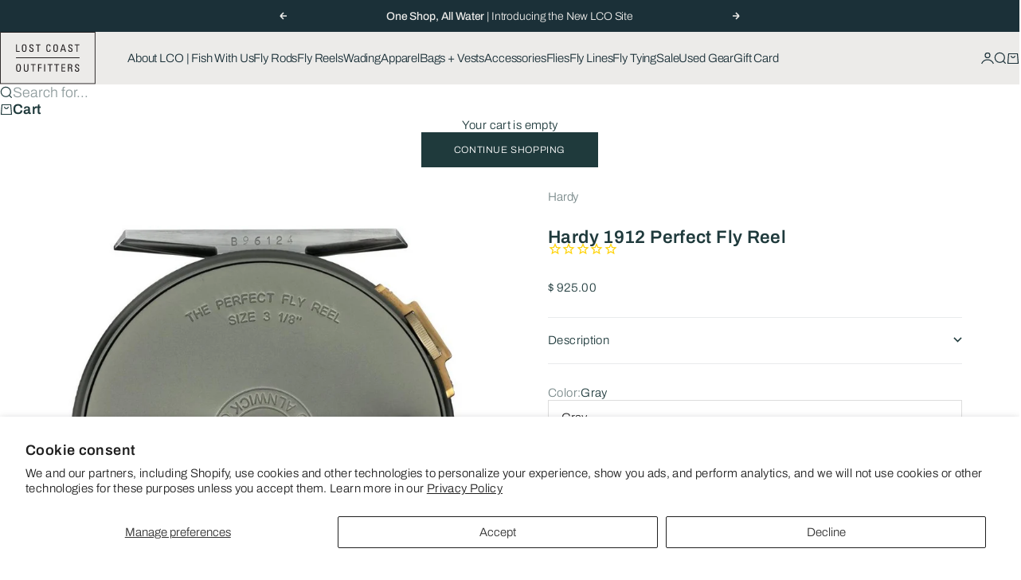

--- FILE ---
content_type: text/html; charset=utf-8
request_url: https://www.lostcoastoutfitters.com/products/hardy-1912-perfect-fly-reel
body_size: 39348
content:
<!doctype html>

<html lang="en" dir="ltr">
  <head>
    <meta charset="utf-8">
    <meta
      name="viewport"
      content="width=device-width, initial-scale=1.0, height=device-height, minimum-scale:1.0, maximum-scale=5.0"
    >

    <title>
      Hardy 1912 Perfect Fly Reel
    </title><meta name="description" content="Classic Narrow spool perfect Rotating polished line guard Available in both LHW/RHW options The classic reel for use on Bamboo / Retro glass rods Our Classic Narrow spool perfect reintroduced on a limited basis only . Fitted with hand specific polished rotating line guard and available in both Left or Right configurati"><link rel="canonical" href="https://www.lostcoastoutfitters.com/products/hardy-1912-perfect-fly-reel"><link rel="shortcut icon" href="//www.lostcoastoutfitters.com/cdn/shop/files/LCO_Favicon.png?v=1762831135&width=96">
      <link rel="apple-touch-icon" href="//www.lostcoastoutfitters.com/cdn/shop/files/LCO_Favicon.png?v=1762831135&width=180"><link rel="preload" href="//www.lostcoastoutfitters.com/cdn/fonts/archivo/archivo_n5.272841b6d6b831864f7fecfa55541752bb399511.woff2" as="font" type="font/woff2" crossorigin><link rel="preload" href="//www.lostcoastoutfitters.com/cdn/fonts/archivo/archivo_n3.e41bf5e25d9efc4add39f7a7e0066e680b0bb437.woff2" as="font" type="font/woff2" crossorigin><meta property="og:type" content="product">
  <meta property="og:title" content="Hardy 1912 Perfect Fly Reel">
  <meta property="product:price:amount" content="925.00">
  <meta property="product:price:currency" content="USD">
  <meta property="product:availability" content="in stock"><meta property="og:image" content="http://www.lostcoastoutfitters.com/cdn/shop/files/hardy-perfect-1912.jpg?v=1699836753&width=2048">
  <meta property="og:image:secure_url" content="https://www.lostcoastoutfitters.com/cdn/shop/files/hardy-perfect-1912.jpg?v=1699836753&width=2048">
  <meta property="og:image:width" content="1000">
  <meta property="og:image:height" content="1000"><meta property="og:description" content="Classic Narrow spool perfect Rotating polished line guard Available in both LHW/RHW options The classic reel for use on Bamboo / Retro glass rods Our Classic Narrow spool perfect reintroduced on a limited basis only . Fitted with hand specific polished rotating line guard and available in both Left or Right configurati"><meta property="og:url" content="https://www.lostcoastoutfitters.com/products/hardy-1912-perfect-fly-reel">
<meta property="og:site_name" content="Lost Coast Outfitters"><meta name="twitter:card" content="summary"><meta name="twitter:title" content="Hardy 1912 Perfect Fly Reel">
  <meta name="twitter:description" content="

Classic Narrow spool perfect
Rotating polished line guard
Available in both LHW/RHW options
The classic reel for use on Bamboo / Retro glass rods

Our Classic Narrow spool perfect reintroduced on a limited basis only . Fitted with hand specific polished rotating line guard and available in both Left or Right configurations."><meta name="twitter:image" content="https://www.lostcoastoutfitters.com/cdn/shop/files/hardy-perfect-1912.jpg?crop=center&height=1200&v=1699836753&width=1200">
  <meta name="twitter:image:alt" content=""><script async crossorigin fetchpriority="high" src="/cdn/shopifycloud/importmap-polyfill/es-modules-shim.2.4.0.js"></script>
<script type="application/ld+json">{"@context":"http:\/\/schema.org\/","@id":"\/products\/hardy-1912-perfect-fly-reel#product","@type":"ProductGroup","brand":{"@type":"Brand","name":"Hardy"},"category":"Fly Fishing Reels","description":"\n\nClassic Narrow spool perfect\nRotating polished line guard\nAvailable in both LHW\/RHW options\nThe classic reel for use on Bamboo \/ Retro glass rods\n\nOur Classic Narrow spool perfect reintroduced on a limited basis only . Fitted with hand specific polished rotating line guard and available in both Left or Right configurations.","hasVariant":[{"@id":"\/products\/hardy-1912-perfect-fly-reel?variant=50326128525608#variant","@type":"Product","gtin":"043388496058","image":"https:\/\/www.lostcoastoutfitters.com\/cdn\/shop\/files\/hardy-perfect-1912.jpg?v=1699836753\u0026width=1920","name":"Hardy 1912 Perfect Fly Reel - Gray \/ 3\/4wt (2 7\/8\") \/ Left Hand","offers":{"@id":"\/products\/hardy-1912-perfect-fly-reel?variant=50326128525608#offer","@type":"Offer","availability":"http:\/\/schema.org\/InStock","price":"925.00","priceCurrency":"USD","url":"https:\/\/www.lostcoastoutfitters.com\/products\/hardy-1912-perfect-fly-reel?variant=50326128525608"},"sku":"1579890"},{"@id":"\/products\/hardy-1912-perfect-fly-reel?variant=50326119612712#variant","@type":"Product","gtin":"043388496041","image":"https:\/\/www.lostcoastoutfitters.com\/cdn\/shop\/files\/hardy-perfect-1912.jpg?v=1699836753\u0026width=1920","name":"Hardy 1912 Perfect Fly Reel - Gray \/ 3\/4wt (2 7\/8\") \/ Right Hand","offers":{"@id":"\/products\/hardy-1912-perfect-fly-reel?variant=50326119612712#offer","@type":"Offer","availability":"http:\/\/schema.org\/InStock","price":"925.00","priceCurrency":"USD","url":"https:\/\/www.lostcoastoutfitters.com\/products\/hardy-1912-perfect-fly-reel?variant=50326119612712"},"sku":"1579889"},{"@id":"\/products\/hardy-1912-perfect-fly-reel?variant=47159563026728#variant","@type":"Product","gtin":"043388496072","image":"https:\/\/www.lostcoastoutfitters.com\/cdn\/shop\/files\/hardy-perfect-1912.jpg?v=1699836753\u0026width=1920","name":"Hardy 1912 Perfect Fly Reel - Gray \/ 4\/5wt (3 1\/8\") \/ Left Hand","offers":{"@id":"\/products\/hardy-1912-perfect-fly-reel?variant=47159563026728#offer","@type":"Offer","availability":"http:\/\/schema.org\/InStock","price":"925.00","priceCurrency":"USD","url":"https:\/\/www.lostcoastoutfitters.com\/products\/hardy-1912-perfect-fly-reel?variant=47159563026728"},"sku":"1579892"},{"@id":"\/products\/hardy-1912-perfect-fly-reel?variant=50326107980072#variant","@type":"Product","gtin":"043388496065","image":"https:\/\/www.lostcoastoutfitters.com\/cdn\/shop\/files\/hardy-perfect-1912.jpg?v=1699836753\u0026width=1920","name":"Hardy 1912 Perfect Fly Reel - Gray \/ 4\/5wt (3 1\/8\") \/ Right Hand","offers":{"@id":"\/products\/hardy-1912-perfect-fly-reel?variant=50326107980072#offer","@type":"Offer","availability":"http:\/\/schema.org\/InStock","price":"925.00","priceCurrency":"USD","url":"https:\/\/www.lostcoastoutfitters.com\/products\/hardy-1912-perfect-fly-reel?variant=50326107980072"},"sku":"1579891"}],"name":"Hardy 1912 Perfect Fly Reel","productGroupID":"8776678342952","url":"https:\/\/www.lostcoastoutfitters.com\/products\/hardy-1912-perfect-fly-reel"}</script><script type="application/ld+json">
  {
    "@context": "https://schema.org",
    "@type": "BreadcrumbList",
    "itemListElement": [{
        "@type": "ListItem",
        "position": 1,
        "name": "Home",
        "item": "https://www.lostcoastoutfitters.com"
      },{
            "@type": "ListItem",
            "position": 2,
            "name": "Hardy 1912 Perfect Fly Reel",
            "item": "https://www.lostcoastoutfitters.com/products/hardy-1912-perfect-fly-reel"
          }]
  }
</script><style>@font-face {
  font-family: Archivo;
  font-weight: 300;
  font-style: normal;
  font-display: fallback;
  src: url("//www.lostcoastoutfitters.com/cdn/fonts/archivo/archivo_n3.e41bf5e25d9efc4add39f7a7e0066e680b0bb437.woff2") format("woff2"),
       url("//www.lostcoastoutfitters.com/cdn/fonts/archivo/archivo_n3.97e202b300ff112a37bcdb6c4be2c4363973bc6f.woff") format("woff");
}
@font-face {
  font-family: Archivo;
  font-weight: 300;
  font-style: italic;
  font-display: fallback;
  src: url("//www.lostcoastoutfitters.com/cdn/fonts/archivo/archivo_i3.a474c443b18701aabb25723884ae9d9cb6609cdc.woff2") format("woff2"),
       url("//www.lostcoastoutfitters.com/cdn/fonts/archivo/archivo_i3.351822a362f4641d46438ce4c2a9edb740b28f0a.woff") format("woff");
}
@font-face {
  font-family: Archivo;
  font-weight: 500;
  font-style: normal;
  font-display: fallback;
  src: url("//www.lostcoastoutfitters.com/cdn/fonts/archivo/archivo_n5.272841b6d6b831864f7fecfa55541752bb399511.woff2") format("woff2"),
       url("//www.lostcoastoutfitters.com/cdn/fonts/archivo/archivo_n5.27fb58a71a175084eb68e15500549a69fe15738e.woff") format("woff");
}
@font-face {
  font-family: Archivo;
  font-weight: 500;
  font-style: italic;
  font-display: fallback;
  src: url("//www.lostcoastoutfitters.com/cdn/fonts/archivo/archivo_i5.b51f628bdb8daa9bbf4f36ec4082416f5e2cdf20.woff2") format("woff2"),
       url("//www.lostcoastoutfitters.com/cdn/fonts/archivo/archivo_i5.72af52f07bc3bbb646e8e74c7e33e7883fca06f6.woff") format("woff");
}
@font-face {
  font-family: Archivo;
  font-weight: 600;
  font-style: normal;
  font-display: fallback;
  src: url("//www.lostcoastoutfitters.com/cdn/fonts/archivo/archivo_n6.06ce7cb3e84f9557d04c35761e39e39ea101fb19.woff2") format("woff2"),
       url("//www.lostcoastoutfitters.com/cdn/fonts/archivo/archivo_n6.5dd16bc207dfc6d25ca8472d89387d828f610453.woff") format("woff");
}
@font-face {
  font-family: Archivo;
  font-weight: 300;
  font-style: normal;
  font-display: fallback;
  src: url("//www.lostcoastoutfitters.com/cdn/fonts/archivo/archivo_n3.e41bf5e25d9efc4add39f7a7e0066e680b0bb437.woff2") format("woff2"),
       url("//www.lostcoastoutfitters.com/cdn/fonts/archivo/archivo_n3.97e202b300ff112a37bcdb6c4be2c4363973bc6f.woff") format("woff");
}
@font-face {
  font-family: Archivo;
  font-weight: 300;
  font-style: italic;
  font-display: fallback;
  src: url("//www.lostcoastoutfitters.com/cdn/fonts/archivo/archivo_i3.a474c443b18701aabb25723884ae9d9cb6609cdc.woff2") format("woff2"),
       url("//www.lostcoastoutfitters.com/cdn/fonts/archivo/archivo_i3.351822a362f4641d46438ce4c2a9edb740b28f0a.woff") format("woff");
}
@font-face {
  font-family: Archivo;
  font-weight: 500;
  font-style: normal;
  font-display: fallback;
  src: url("//www.lostcoastoutfitters.com/cdn/fonts/archivo/archivo_n5.272841b6d6b831864f7fecfa55541752bb399511.woff2") format("woff2"),
       url("//www.lostcoastoutfitters.com/cdn/fonts/archivo/archivo_n5.27fb58a71a175084eb68e15500549a69fe15738e.woff") format("woff");
}
@font-face {
  font-family: Archivo;
  font-weight: 600;
  font-style: normal;
  font-display: fallback;
  src: url("//www.lostcoastoutfitters.com/cdn/fonts/archivo/archivo_n6.06ce7cb3e84f9557d04c35761e39e39ea101fb19.woff2") format("woff2"),
       url("//www.lostcoastoutfitters.com/cdn/fonts/archivo/archivo_n6.5dd16bc207dfc6d25ca8472d89387d828f610453.woff") format("woff");
}
@font-face {
  font-family: Archivo;
  font-weight: 600;
  font-style: italic;
  font-display: fallback;
  src: url("//www.lostcoastoutfitters.com/cdn/fonts/archivo/archivo_i6.0bb24d252a74d8be5c11aebd8e0623d0e78d962e.woff2") format("woff2"),
       url("//www.lostcoastoutfitters.com/cdn/fonts/archivo/archivo_i6.fbf64fc840abbe90ebdedde597401d7b3b9f31ef.woff") format("woff");
}
:root {
    /* Container */
    --container-max-width: 100%;
    --container-gutter: 1.25rem;

    /* Spacing */
    --section-vertical-spacing: 3rem;
    --section-stack-row-gap: 2rem;

    /* Form settings */
    --form-gap: 1rem; /* Gap between fieldset and submit button */
    --fieldset-gap: 0.5rem; /* Gap between each form input within a fieldset */
    --form-control-gap: 0.5rem; /* Gap between input and label (ignored for floating label) */
    --checkbox-control-gap: 0.75rem; /* Horizontal gap between checkbox and its associated label */
    --input-padding-block: 0.65rem; /* Vertical padding for input, textarea and native select */
    --input-padding-inline: 1rem; /* Horizontal padding for input, textarea and native select */
    --checkbox-size: 0.875rem; /* Size (width and height) for checkbox */

    /* Product listing gaps */
    --product-list-column-gap: 0.25rem;
    --product-list-padding-inline: clamp(0px, var(--product-list-column-gap) , min(1.75rem, var(--product-list-column-gap)));--product-list-row-gap: 1.75rem;/* Other sizes */
    --header-group-height: calc(var(--announcement-bar-height, 0px) + var(--countdown-condensed-height, 0px) + var(--header-height, 0px));
    --sticky-area-height: calc(var(--announcement-bar-is-sticky, 0) * var(--announcement-bar-height, 0px) + var(--header-is-sticky, 0) * var(--header-height, 0px));
    --sticky-offset: calc(var(--announcement-bar-is-sticky, 0) * var(--announcement-bar-height, 0px) + var(--header-is-sticky, 0) * var(--header-is-visible, 1) * var(--header-height, 0px));

    /* RTL support */
    --transform-logical-flip: 1;
    --transform-origin-start: left;
    --transform-origin-end: right;

    /**
     * ---------------------------------------------------------------------
     * TYPOGRAPHY
     * ---------------------------------------------------------------------
     */

    /* Font properties */
    --subheading-font-family: Archivo, sans-serif;
    --subheading-font-weight: 300;
    --subheading-font-style: normal;
    --subheading-font-size: 0.875rem;
    --subheading-text-transform: none;
    --subheading-letter-spacing: -0.01em;
    --heading-font-family: Archivo, sans-serif;
    --heading-font-weight: 500;
    --heading-font-style: normal;
    --heading-text-transform: none;
    --heading-letter-spacing: -0.045em;
    --heading-line-height: 1.1;
    --heading-italic-font-family: Helvetica, Arial, sans-serif;
    --heading-italic-font-weight: 400;
    --heading-italic-font-size-multiplier: 0%;
    --text-font-family: Archivo, sans-serif;
    --text-font-weight: 300;
    --text-font-style: normal;
    --text-transform: none;
    --text-letter-spacing: 0.025em;
    --text-line-height: 1.2;
    --text-font-medium-weight: 500;
    --text-font-bold-weight: 600;
    --button-font: var(--text-font-style) var(--text-font-weight) var(--button-font-size) / normal var(--text-font-family);
    --button-text-transform: uppercase;
    --button-letter-spacing: 0.05em;

    /* Font sizes */--text-heading-size-factor: 1;
    --text-display-xl: max(0.75rem, clamp(3.5rem, 1.9223rem + 6.7314vw, 10rem) * var(--text-heading-size-factor));
    --text-display-l: max(0.75rem, clamp(3.375rem, 2.1311rem + 5.3074vw, 8.5rem) * var(--text-heading-size-factor));
    --text-display-m: max(0.75rem, clamp(3.25rem, 2.3701rem + 3.7540vw, 6.875rem) * var(--text-heading-size-factor));
    --text-h1: max(0.75rem, clamp(3rem, 2.3325rem + 2.8479vw, 5.75rem) * var(--text-heading-size-factor));
    --text-h2: max(0.75rem, clamp(2.5rem, 1.9539rem + 2.3301vw, 4.75rem) * var(--text-heading-size-factor));
    --text-h3: max(0.75rem, clamp(2rem, 1.6359rem + 1.5534vw, 3.5rem) * var(--text-heading-size-factor));
    --text-h4: max(0.75rem, clamp(1.75rem, 1.4466rem + 1.2945vw, 3rem) * var(--text-heading-size-factor));
    --text-h5: max(0.75rem, clamp(1.375rem, 1.2233rem + 0.6472vw, 2rem) * var(--text-heading-size-factor));
    --text-h6: max(0.75rem, clamp(1.1875rem, 1.1117rem + 0.3236vw, 1.5rem) * var(--text-heading-size-factor));
    --text-h7: max(0.75rem, clamp(1rem, 0.9545rem + 0.1942vw, 1.1875rem) * var(--text-heading-size-factor));
    --text-xs: 0.6875rem;
    --text-sm: 0.75rem;
    --text-base: 0.8125rem;
    --text-lg: 1.0rem;
    --button-font-size: 0.625rem;

    /* Rounded variables (used for border radius) */
    --rounded-full: 9999px;
    --subheading-border-radius: 0.0rem;
    --button-border-radius: 0.0rem;
    --input-border-radius: 0.0rem;

    /* Product card variables */
    --product-card-row-count: 2;

    /**
     * ---------------------------------------------------------------------
     * OTHER
     * ---------------------------------------------------------------------
     */

    --icon-stroke-width: 1.2px;
    --quotation-mark-svg: url('data:image/svg+xml,<svg xmlns="http://www.w3.org/2000/svg" focusable="false" width="62" fill="none" viewBox="0 0 62 57"><path fill="%23000" d="M.79 31.904 11.924.816h12.296l-8.12 31.088h7.888V56.96H.79V31.904Zm37.351 0L49.277.816h12.064l-8.12 31.088h7.888V56.96H38.141V31.904Z" /></svg>');
  }

  [dir="rtl"]:root {
    /* RTL support */
    --transform-logical-flip: -1;
    --transform-origin-start: right;
    --transform-origin-end: left;
  }

  @media screen and (min-width: 700px) {
    :root {
      --text-xs: 0.6875rem;
      --text-sm: 0.8125rem;
      --text-base: 0.9375rem;
      --text-lg: 1.125rem;
      --subheading-font-size: 0.9375rem;

      /* Spacing */
      --container-gutter: 2rem;

      /* Form settings */
      --form-gap: 1.25rem; /* Gap between fieldset and submit button */
      --fieldset-gap: 0.75rem; /* Gap between each form input within a fieldset */
      --input-padding-block: 0.75rem; /* Vertical padding for input, textarea and native select */

      /* Font sizes */
      --button-font-size: 0.75rem;

      /* Product listing gaps */--product-list-column-gap: 0.75rem;
        --product-list-row-gap: 2.5rem;}
  }

  @media screen and (min-width: 1000px) {
    :root {
      /* Spacing settings */
      --section-vertical-spacing: 4.5rem;
      --section-stack-row-gap: 3rem;
    }
  }

  @media screen and (min-width: 1399px) {
    :root {
      /* Spacing settings */
      --section-vertical-spacing: 5.5rem;
      --container-gutter: 3rem;
    }
  }

  /**
   * ---------------------------------------------------------------------
   * COLORS
   * ---------------------------------------------------------------------
   */

  :root {--page-overlay: 0 0 0 / 0.4;
    --dialog-backdrop-blur: 6px;

    /* Status colors */
    --success-background: 227 240 232;
    --success-text: 22 131 66;
    --warning-background: 253 241 224;
    --warning-text: 237 138 0;
    --error-background: 251 224 224;
    --error-text: 224 0 0;

    /* Product colors */
    --on-sale-text: 237 100 58;
    --on-sale-badge-background: 237 100 58;
    --on-sale-badge-text: 255 255 255;
    --sold-out-badge-background: 50 30 30;
    --sold-out-badge-text: 255 255 255;
    --custom-badge-background: 31 58 60;
    --custom-badge-text: 255 255 255;
    --star-color: 246 164 41;
  }.color-scheme--scheme-1 {
      --accent: 31 58 60;
      --background: 255 255 255;
      --background-gradient: ;
      --background-secondary: 250 244 240;
      --has-transparent-background: 0;
      --has-filled-background: 1;
      --text-color: 31 58 60;--border-color: 233 235 236;/* Subheading colors */--subheading-background: 0 0 0 / 0.0;
      --subheading-border: none;
      --subheading-text-color: 31 58 60;
      --subheading-has-padding: 0;

      /* Heading highlight */
      --heading-highlight-accent-color: 199 222 212;
      --heading-highlight-text-color: 255 255 255;

      /* Button colors */
      --button-background-primary: 31 58 60;
      --button-text-primary: 255 255 255;

      /* Form inputs */
      --input-background: 255 255 255;
      --input-text-color: 28 28 28;
      --input-text-transform: none;
    }.shopify-section:has(> .color-scheme--scheme-1) + .shopify-section:has(> .color-scheme--scheme-1) {
          --section-has-same-background-as-previous-section: 1;
        }.color-scheme--scheme-2 {
      --accent: 240 240 240;
      --background: 27 48 56;
      --background-gradient: ;
      --background-secondary: 236 235 233;
      --has-transparent-background: 0;
      --has-filled-background: 1;
      --text-color: 236 235 233;--border-color: 48 67 74;/* Subheading colors */--subheading-background: 0 0 0 / 0.0;
      --subheading-border: none;
      --subheading-text-color: 255 255 255;
      --subheading-has-padding: 0;

      /* Heading highlight */
      --heading-highlight-accent-color: 237 100 58;
      --heading-highlight-text-color: 237 100 58;

      /* Button colors */
      --button-background-primary: 240 240 240;
      --button-text-primary: 0 0 0;

      /* Form inputs */
      --input-background: 255 255 255;
      --input-text-color: 28 28 28;
      --input-text-transform: none;
    }.shopify-section:has(> .color-scheme--scheme-2) + .shopify-section:has(> .color-scheme--scheme-2) {
          --section-has-same-background-as-previous-section: 1;
        }.color-scheme--scheme-3 {
      --accent: 255 255 255;
      --background: 0 0 0 / 0;
      --background-gradient: ;
      --background-secondary: 240 240 240;
      --has-transparent-background: 1;
      --has-filled-background: 0;
      --text-color: 255 255 255;--border-color: 255 255 255 / 0.6;/* Subheading colors */--subheading-background: 0 0 0 / 0.0;
      --subheading-border: none;
      --subheading-text-color: 255 255 255;
      --subheading-has-padding: 0;

      /* Heading highlight */
      --heading-highlight-accent-color: 3 3 5;
      --heading-highlight-text-color: 255 255 255;

      /* Button colors */
      --button-background-primary: 255 255 255;
      --button-text-primary: 8 9 18;

      /* Form inputs */
      --input-background: 255 255 255;
      --input-text-color: 3 3 5;
      --input-text-transform: none;
    }.shopify-section:has(> .color-scheme--scheme-3) + .shopify-section:has(> .color-scheme--scheme-3) {
          --section-has-same-background-as-previous-section: 1;
        }.color-scheme--scheme-4 {
      --accent: 27 48 56;
      --background: 236 235 233;
      --background-gradient: ;
      --background-secondary: 255 255 255;
      --has-transparent-background: 0;
      --has-filled-background: 1;
      --text-color: 27 48 56;--border-color: 215 216 215;/* Subheading colors */--subheading-background: 0 0 0 / 0.0;
      --subheading-border: none;
      --subheading-text-color: 27 48 56;
      --subheading-has-padding: 0;

      /* Heading highlight */
      --heading-highlight-accent-color: 250 244 240;
      --heading-highlight-text-color: 50 30 30;

      /* Button colors */
      --button-background-primary: 27 48 56;
      --button-text-primary: 255 255 255;

      /* Form inputs */
      --input-background: 31 58 60;
      --input-text-color: 255 255 255;
      --input-text-transform: none;
    }.shopify-section:has(> .color-scheme--scheme-4) + .shopify-section:has(> .color-scheme--scheme-4) {
          --section-has-same-background-as-previous-section: 1;
        }.color-scheme--scheme-5 {
      --accent: 50 30 30;
      --background: 212 220 220;
      --background-gradient: ;
      --background-secondary: 255 255 255;
      --has-transparent-background: 0;
      --has-filled-background: 1;
      --text-color: 31 58 60;--border-color: 194 204 204;/* Subheading colors */--subheading-background: 0 0 0 / 0.0;
      --subheading-border: none;
      --subheading-text-color: 50 30 30;
      --subheading-has-padding: 0;

      /* Heading highlight */
      --heading-highlight-accent-color: 199 222 212;
      --heading-highlight-text-color: 255 255 255;

      /* Button colors */
      --button-background-primary: 50 30 30;
      --button-text-primary: 255 255 255;

      /* Form inputs */
      --input-background: 255 255 255;
      --input-text-color: 50 30 30;
      --input-text-transform: none;
    }.shopify-section:has(> .color-scheme--scheme-5) + .shopify-section:has(> .color-scheme--scheme-5) {
          --section-has-same-background-as-previous-section: 1;
        }.color-scheme--scheme-6 {
      --accent: 255 255 255;
      --background: 82 87 46;
      --background-gradient: ;
      --background-secondary: 255 255 255;
      --has-transparent-background: 0;
      --has-filled-background: 1;
      --text-color: 255 255 255;--border-color: 99 104 67;/* Subheading colors */--subheading-background: 0 0 0 / 0.0;
      --subheading-border: none;
      --subheading-text-color: 255 255 255;
      --subheading-has-padding: 0;

      /* Heading highlight */
      --heading-highlight-accent-color: 255 255 255;
      --heading-highlight-text-color: 82 87 46;

      /* Button colors */
      --button-background-primary: 255 255 255;
      --button-text-primary: 82 87 46;

      /* Form inputs */
      --input-background: 255 255 255;
      --input-text-color: 82 87 46;
      --input-text-transform: none;
    }.shopify-section:has(> .color-scheme--scheme-6) + .shopify-section:has(> .color-scheme--scheme-6) {
          --section-has-same-background-as-previous-section: 1;
        }.color-scheme--scheme-7 {
      --accent: 255 255 255;
      --background: 0 0 0;
      --background-gradient: ;
      --background-secondary: 0 0 0;
      --has-transparent-background: 0;
      --has-filled-background: 1;
      --text-color: 255 255 255;--border-color: 26 26 26;/* Subheading colors */--subheading-background: 0 0 0 / 0.0;
      --subheading-border: none;
      --subheading-text-color: 255 255 255;
      --subheading-has-padding: 0;

      /* Heading highlight */
      --heading-highlight-accent-color: 255 255 255;
      --heading-highlight-text-color: 255 255 255;

      /* Button colors */
      --button-background-primary: 255 255 255;
      --button-text-primary: 0 0 0;

      /* Form inputs */
      --input-background: 0 0 0;
      --input-text-color: 255 255 255;
      --input-text-transform: none;
    }.shopify-section:has(> .color-scheme--scheme-7) + .shopify-section:has(> .color-scheme--scheme-7) {
          --section-has-same-background-as-previous-section: 1;
        }</style>
<script>
  // This allows to expose several variables to the global scope, to be used in scripts
  window.themeVariables = {
    settings: {
      pageType: "product",
      moneyFormat: "$ {{amount}}",
      moneyWithCurrencyFormat: "$ {{amount}} USD",
      currencyCodeEnabled: false,
      cartType: "drawer",
      showHeadingEffectAnimation: true,
      staggerProducts: true
    },

    strings: {
      addedToCart: "{{product_title}} was added to cart",
      closeGallery: "Close gallery",
      zoomGallery: "Zoom",
      errorGallery: "Image cannot be loaded",
      shippingEstimatorNoResults: "Sorry, we do not ship to your address.",
      shippingEstimatorOneResult: "There is one shipping rate for your address:",
      shippingEstimatorMultipleResults: "There are several shipping rates for your address:",
      shippingEstimatorError: "One or more error occurred while retrieving shipping rates:",
      next: "Next",
      previous: "Previous"
    },

    mediaQueries: {
      'sm': 'screen and (min-width: 700px)',
      'md': 'screen and (min-width: 1000px)',
      'lg': 'screen and (min-width: 1150px)',
      'xl': 'screen and (min-width: 1400px)',
      '2xl': 'screen and (min-width: 1600px)',
      'sm-max': 'screen and (max-width: 699px)',
      'md-max': 'screen and (max-width: 999px)',
      'lg-max': 'screen and (max-width: 1149px)',
      'xl-max': 'screen and (max-width: 1399px)',
      '2xl-max': 'screen and (max-width: 1599px)',
      'motion-safe': '(prefers-reduced-motion: no-preference)',
      'motion-reduce': '(prefers-reduced-motion: reduce)',
      'supports-hover': 'screen and (pointer: fine)',
      'supports-touch': 'screen and (pointer: coarse)'
    }
  };</script><script type="importmap">{
        "imports": {
          "vendor": "//www.lostcoastoutfitters.com/cdn/shop/t/47/assets/vendor.min.js?v=68813708458151729111763508034",
          "theme": "//www.lostcoastoutfitters.com/cdn/shop/t/47/assets/theme.js?v=85845741837068935331763508034",
          "photoswipe": "//www.lostcoastoutfitters.com/cdn/shop/t/47/assets/photoswipe.min.js?v=13374349288281597431763508034"
        }
      }
    </script>

    <script type="module" src="//www.lostcoastoutfitters.com/cdn/shop/t/47/assets/vendor.min.js?v=68813708458151729111763508034"></script>
    <script type="module" src="//www.lostcoastoutfitters.com/cdn/shop/t/47/assets/theme.js?v=85845741837068935331763508034"></script>

    <script>window.performance && window.performance.mark && window.performance.mark('shopify.content_for_header.start');</script><meta name="google-site-verification" content="4OyCjgDos9qwiA7hj4PStNmZTYrFFYZ4evLONkOY20E">
<meta id="shopify-digital-wallet" name="shopify-digital-wallet" content="/3332381/digital_wallets/dialog">
<meta name="shopify-checkout-api-token" content="e92fd3e18e3b738e237c995201a0401a">
<meta id="in-context-paypal-metadata" data-shop-id="3332381" data-venmo-supported="false" data-environment="production" data-locale="en_US" data-paypal-v4="true" data-currency="USD">
<link rel="alternate" type="application/json+oembed" href="https://www.lostcoastoutfitters.com/products/hardy-1912-perfect-fly-reel.oembed">
<script async="async" src="/checkouts/internal/preloads.js?locale=en-US"></script>
<link rel="preconnect" href="https://shop.app" crossorigin="anonymous">
<script async="async" src="https://shop.app/checkouts/internal/preloads.js?locale=en-US&shop_id=3332381" crossorigin="anonymous"></script>
<script id="apple-pay-shop-capabilities" type="application/json">{"shopId":3332381,"countryCode":"US","currencyCode":"USD","merchantCapabilities":["supports3DS"],"merchantId":"gid:\/\/shopify\/Shop\/3332381","merchantName":"Lost Coast Outfitters","requiredBillingContactFields":["postalAddress","email","phone"],"requiredShippingContactFields":["postalAddress","email","phone"],"shippingType":"shipping","supportedNetworks":["visa","masterCard","amex","discover","elo","jcb"],"total":{"type":"pending","label":"Lost Coast Outfitters","amount":"1.00"},"shopifyPaymentsEnabled":true,"supportsSubscriptions":true}</script>
<script id="shopify-features" type="application/json">{"accessToken":"e92fd3e18e3b738e237c995201a0401a","betas":["rich-media-storefront-analytics"],"domain":"www.lostcoastoutfitters.com","predictiveSearch":true,"shopId":3332381,"locale":"en"}</script>
<script>var Shopify = Shopify || {};
Shopify.shop = "lost-coast-outfitters.myshopify.com";
Shopify.locale = "en";
Shopify.currency = {"active":"USD","rate":"1.0"};
Shopify.country = "US";
Shopify.theme = {"name":"CURRENT THEME, 2025-11-20","id":182280552744,"schema_name":"Stretch","schema_version":"1.9.0","theme_store_id":1765,"role":"main"};
Shopify.theme.handle = "null";
Shopify.theme.style = {"id":null,"handle":null};
Shopify.cdnHost = "www.lostcoastoutfitters.com/cdn";
Shopify.routes = Shopify.routes || {};
Shopify.routes.root = "/";</script>
<script type="module">!function(o){(o.Shopify=o.Shopify||{}).modules=!0}(window);</script>
<script>!function(o){function n(){var o=[];function n(){o.push(Array.prototype.slice.apply(arguments))}return n.q=o,n}var t=o.Shopify=o.Shopify||{};t.loadFeatures=n(),t.autoloadFeatures=n()}(window);</script>
<script>
  window.ShopifyPay = window.ShopifyPay || {};
  window.ShopifyPay.apiHost = "shop.app\/pay";
  window.ShopifyPay.redirectState = null;
</script>
<script id="shop-js-analytics" type="application/json">{"pageType":"product"}</script>
<script defer="defer" async type="module" src="//www.lostcoastoutfitters.com/cdn/shopifycloud/shop-js/modules/v2/client.init-shop-cart-sync_BT-GjEfc.en.esm.js"></script>
<script defer="defer" async type="module" src="//www.lostcoastoutfitters.com/cdn/shopifycloud/shop-js/modules/v2/chunk.common_D58fp_Oc.esm.js"></script>
<script defer="defer" async type="module" src="//www.lostcoastoutfitters.com/cdn/shopifycloud/shop-js/modules/v2/chunk.modal_xMitdFEc.esm.js"></script>
<script type="module">
  await import("//www.lostcoastoutfitters.com/cdn/shopifycloud/shop-js/modules/v2/client.init-shop-cart-sync_BT-GjEfc.en.esm.js");
await import("//www.lostcoastoutfitters.com/cdn/shopifycloud/shop-js/modules/v2/chunk.common_D58fp_Oc.esm.js");
await import("//www.lostcoastoutfitters.com/cdn/shopifycloud/shop-js/modules/v2/chunk.modal_xMitdFEc.esm.js");

  window.Shopify.SignInWithShop?.initShopCartSync?.({"fedCMEnabled":true,"windoidEnabled":true});

</script>
<script>
  window.Shopify = window.Shopify || {};
  if (!window.Shopify.featureAssets) window.Shopify.featureAssets = {};
  window.Shopify.featureAssets['shop-js'] = {"shop-cart-sync":["modules/v2/client.shop-cart-sync_DZOKe7Ll.en.esm.js","modules/v2/chunk.common_D58fp_Oc.esm.js","modules/v2/chunk.modal_xMitdFEc.esm.js"],"init-fed-cm":["modules/v2/client.init-fed-cm_B6oLuCjv.en.esm.js","modules/v2/chunk.common_D58fp_Oc.esm.js","modules/v2/chunk.modal_xMitdFEc.esm.js"],"shop-cash-offers":["modules/v2/client.shop-cash-offers_D2sdYoxE.en.esm.js","modules/v2/chunk.common_D58fp_Oc.esm.js","modules/v2/chunk.modal_xMitdFEc.esm.js"],"shop-login-button":["modules/v2/client.shop-login-button_QeVjl5Y3.en.esm.js","modules/v2/chunk.common_D58fp_Oc.esm.js","modules/v2/chunk.modal_xMitdFEc.esm.js"],"pay-button":["modules/v2/client.pay-button_DXTOsIq6.en.esm.js","modules/v2/chunk.common_D58fp_Oc.esm.js","modules/v2/chunk.modal_xMitdFEc.esm.js"],"shop-button":["modules/v2/client.shop-button_DQZHx9pm.en.esm.js","modules/v2/chunk.common_D58fp_Oc.esm.js","modules/v2/chunk.modal_xMitdFEc.esm.js"],"avatar":["modules/v2/client.avatar_BTnouDA3.en.esm.js"],"init-windoid":["modules/v2/client.init-windoid_CR1B-cfM.en.esm.js","modules/v2/chunk.common_D58fp_Oc.esm.js","modules/v2/chunk.modal_xMitdFEc.esm.js"],"init-shop-for-new-customer-accounts":["modules/v2/client.init-shop-for-new-customer-accounts_C_vY_xzh.en.esm.js","modules/v2/client.shop-login-button_QeVjl5Y3.en.esm.js","modules/v2/chunk.common_D58fp_Oc.esm.js","modules/v2/chunk.modal_xMitdFEc.esm.js"],"init-shop-email-lookup-coordinator":["modules/v2/client.init-shop-email-lookup-coordinator_BI7n9ZSv.en.esm.js","modules/v2/chunk.common_D58fp_Oc.esm.js","modules/v2/chunk.modal_xMitdFEc.esm.js"],"init-shop-cart-sync":["modules/v2/client.init-shop-cart-sync_BT-GjEfc.en.esm.js","modules/v2/chunk.common_D58fp_Oc.esm.js","modules/v2/chunk.modal_xMitdFEc.esm.js"],"shop-toast-manager":["modules/v2/client.shop-toast-manager_DiYdP3xc.en.esm.js","modules/v2/chunk.common_D58fp_Oc.esm.js","modules/v2/chunk.modal_xMitdFEc.esm.js"],"init-customer-accounts":["modules/v2/client.init-customer-accounts_D9ZNqS-Q.en.esm.js","modules/v2/client.shop-login-button_QeVjl5Y3.en.esm.js","modules/v2/chunk.common_D58fp_Oc.esm.js","modules/v2/chunk.modal_xMitdFEc.esm.js"],"init-customer-accounts-sign-up":["modules/v2/client.init-customer-accounts-sign-up_iGw4briv.en.esm.js","modules/v2/client.shop-login-button_QeVjl5Y3.en.esm.js","modules/v2/chunk.common_D58fp_Oc.esm.js","modules/v2/chunk.modal_xMitdFEc.esm.js"],"shop-follow-button":["modules/v2/client.shop-follow-button_CqMgW2wH.en.esm.js","modules/v2/chunk.common_D58fp_Oc.esm.js","modules/v2/chunk.modal_xMitdFEc.esm.js"],"checkout-modal":["modules/v2/client.checkout-modal_xHeaAweL.en.esm.js","modules/v2/chunk.common_D58fp_Oc.esm.js","modules/v2/chunk.modal_xMitdFEc.esm.js"],"shop-login":["modules/v2/client.shop-login_D91U-Q7h.en.esm.js","modules/v2/chunk.common_D58fp_Oc.esm.js","modules/v2/chunk.modal_xMitdFEc.esm.js"],"lead-capture":["modules/v2/client.lead-capture_BJmE1dJe.en.esm.js","modules/v2/chunk.common_D58fp_Oc.esm.js","modules/v2/chunk.modal_xMitdFEc.esm.js"],"payment-terms":["modules/v2/client.payment-terms_Ci9AEqFq.en.esm.js","modules/v2/chunk.common_D58fp_Oc.esm.js","modules/v2/chunk.modal_xMitdFEc.esm.js"]};
</script>
<script>(function() {
  var isLoaded = false;
  function asyncLoad() {
    if (isLoaded) return;
    isLoaded = true;
    var urls = ["https:\/\/bingshoppingtool-t2app-prod.trafficmanager.net\/uet\/tracking_script?shop=lost-coast-outfitters.myshopify.com","https:\/\/cdn1.stamped.io\/files\/widget.min.js?shop=lost-coast-outfitters.myshopify.com","https:\/\/chimpstatic.com\/mcjs-connected\/js\/users\/af84d801a1348b02a91f3082c\/a1b74d3baad8ddb8d041e58f9.js?shop=lost-coast-outfitters.myshopify.com","https:\/\/shopify-extension.getredo.com\/main.js?widget_id=cwdvpgwyca9q6wi\u0026shop=lost-coast-outfitters.myshopify.com","https:\/\/a.mailmunch.co\/widgets\/site-666066-caf50261e454f8f780c5c8c8adfdcee5eb9f1c4c.js?shop=lost-coast-outfitters.myshopify.com"];
    for (var i = 0; i < urls.length; i++) {
      var s = document.createElement('script');
      s.type = 'text/javascript';
      s.async = true;
      s.src = urls[i];
      var x = document.getElementsByTagName('script')[0];
      x.parentNode.insertBefore(s, x);
    }
  };
  if(window.attachEvent) {
    window.attachEvent('onload', asyncLoad);
  } else {
    window.addEventListener('load', asyncLoad, false);
  }
})();</script>
<script id="__st">var __st={"a":3332381,"offset":-28800,"reqid":"00d709da-ed38-433e-a834-749fec37aace-1769122575","pageurl":"www.lostcoastoutfitters.com\/products\/hardy-1912-perfect-fly-reel","u":"839a3c28019f","p":"product","rtyp":"product","rid":8776678342952};</script>
<script>window.ShopifyPaypalV4VisibilityTracking = true;</script>
<script id="captcha-bootstrap">!function(){'use strict';const t='contact',e='account',n='new_comment',o=[[t,t],['blogs',n],['comments',n],[t,'customer']],c=[[e,'customer_login'],[e,'guest_login'],[e,'recover_customer_password'],[e,'create_customer']],r=t=>t.map((([t,e])=>`form[action*='/${t}']:not([data-nocaptcha='true']) input[name='form_type'][value='${e}']`)).join(','),a=t=>()=>t?[...document.querySelectorAll(t)].map((t=>t.form)):[];function s(){const t=[...o],e=r(t);return a(e)}const i='password',u='form_key',d=['recaptcha-v3-token','g-recaptcha-response','h-captcha-response',i],f=()=>{try{return window.sessionStorage}catch{return}},m='__shopify_v',_=t=>t.elements[u];function p(t,e,n=!1){try{const o=window.sessionStorage,c=JSON.parse(o.getItem(e)),{data:r}=function(t){const{data:e,action:n}=t;return t[m]||n?{data:e,action:n}:{data:t,action:n}}(c);for(const[e,n]of Object.entries(r))t.elements[e]&&(t.elements[e].value=n);n&&o.removeItem(e)}catch(o){console.error('form repopulation failed',{error:o})}}const l='form_type',E='cptcha';function T(t){t.dataset[E]=!0}const w=window,h=w.document,L='Shopify',v='ce_forms',y='captcha';let A=!1;((t,e)=>{const n=(g='f06e6c50-85a8-45c8-87d0-21a2b65856fe',I='https://cdn.shopify.com/shopifycloud/storefront-forms-hcaptcha/ce_storefront_forms_captcha_hcaptcha.v1.5.2.iife.js',D={infoText:'Protected by hCaptcha',privacyText:'Privacy',termsText:'Terms'},(t,e,n)=>{const o=w[L][v],c=o.bindForm;if(c)return c(t,g,e,D).then(n);var r;o.q.push([[t,g,e,D],n]),r=I,A||(h.body.append(Object.assign(h.createElement('script'),{id:'captcha-provider',async:!0,src:r})),A=!0)});var g,I,D;w[L]=w[L]||{},w[L][v]=w[L][v]||{},w[L][v].q=[],w[L][y]=w[L][y]||{},w[L][y].protect=function(t,e){n(t,void 0,e),T(t)},Object.freeze(w[L][y]),function(t,e,n,w,h,L){const[v,y,A,g]=function(t,e,n){const i=e?o:[],u=t?c:[],d=[...i,...u],f=r(d),m=r(i),_=r(d.filter((([t,e])=>n.includes(e))));return[a(f),a(m),a(_),s()]}(w,h,L),I=t=>{const e=t.target;return e instanceof HTMLFormElement?e:e&&e.form},D=t=>v().includes(t);t.addEventListener('submit',(t=>{const e=I(t);if(!e)return;const n=D(e)&&!e.dataset.hcaptchaBound&&!e.dataset.recaptchaBound,o=_(e),c=g().includes(e)&&(!o||!o.value);(n||c)&&t.preventDefault(),c&&!n&&(function(t){try{if(!f())return;!function(t){const e=f();if(!e)return;const n=_(t);if(!n)return;const o=n.value;o&&e.removeItem(o)}(t);const e=Array.from(Array(32),(()=>Math.random().toString(36)[2])).join('');!function(t,e){_(t)||t.append(Object.assign(document.createElement('input'),{type:'hidden',name:u})),t.elements[u].value=e}(t,e),function(t,e){const n=f();if(!n)return;const o=[...t.querySelectorAll(`input[type='${i}']`)].map((({name:t})=>t)),c=[...d,...o],r={};for(const[a,s]of new FormData(t).entries())c.includes(a)||(r[a]=s);n.setItem(e,JSON.stringify({[m]:1,action:t.action,data:r}))}(t,e)}catch(e){console.error('failed to persist form',e)}}(e),e.submit())}));const S=(t,e)=>{t&&!t.dataset[E]&&(n(t,e.some((e=>e===t))),T(t))};for(const o of['focusin','change'])t.addEventListener(o,(t=>{const e=I(t);D(e)&&S(e,y())}));const B=e.get('form_key'),M=e.get(l),P=B&&M;t.addEventListener('DOMContentLoaded',(()=>{const t=y();if(P)for(const e of t)e.elements[l].value===M&&p(e,B);[...new Set([...A(),...v().filter((t=>'true'===t.dataset.shopifyCaptcha))])].forEach((e=>S(e,t)))}))}(h,new URLSearchParams(w.location.search),n,t,e,['guest_login'])})(!0,!0)}();</script>
<script integrity="sha256-4kQ18oKyAcykRKYeNunJcIwy7WH5gtpwJnB7kiuLZ1E=" data-source-attribution="shopify.loadfeatures" defer="defer" src="//www.lostcoastoutfitters.com/cdn/shopifycloud/storefront/assets/storefront/load_feature-a0a9edcb.js" crossorigin="anonymous"></script>
<script crossorigin="anonymous" defer="defer" src="//www.lostcoastoutfitters.com/cdn/shopifycloud/storefront/assets/shopify_pay/storefront-65b4c6d7.js?v=20250812"></script>
<script data-source-attribution="shopify.dynamic_checkout.dynamic.init">var Shopify=Shopify||{};Shopify.PaymentButton=Shopify.PaymentButton||{isStorefrontPortableWallets:!0,init:function(){window.Shopify.PaymentButton.init=function(){};var t=document.createElement("script");t.src="https://www.lostcoastoutfitters.com/cdn/shopifycloud/portable-wallets/latest/portable-wallets.en.js",t.type="module",document.head.appendChild(t)}};
</script>
<script data-source-attribution="shopify.dynamic_checkout.buyer_consent">
  function portableWalletsHideBuyerConsent(e){var t=document.getElementById("shopify-buyer-consent"),n=document.getElementById("shopify-subscription-policy-button");t&&n&&(t.classList.add("hidden"),t.setAttribute("aria-hidden","true"),n.removeEventListener("click",e))}function portableWalletsShowBuyerConsent(e){var t=document.getElementById("shopify-buyer-consent"),n=document.getElementById("shopify-subscription-policy-button");t&&n&&(t.classList.remove("hidden"),t.removeAttribute("aria-hidden"),n.addEventListener("click",e))}window.Shopify?.PaymentButton&&(window.Shopify.PaymentButton.hideBuyerConsent=portableWalletsHideBuyerConsent,window.Shopify.PaymentButton.showBuyerConsent=portableWalletsShowBuyerConsent);
</script>
<script data-source-attribution="shopify.dynamic_checkout.cart.bootstrap">document.addEventListener("DOMContentLoaded",(function(){function t(){return document.querySelector("shopify-accelerated-checkout-cart, shopify-accelerated-checkout")}if(t())Shopify.PaymentButton.init();else{new MutationObserver((function(e,n){t()&&(Shopify.PaymentButton.init(),n.disconnect())})).observe(document.body,{childList:!0,subtree:!0})}}));
</script>
<script id='scb4127' type='text/javascript' async='' src='https://www.lostcoastoutfitters.com/cdn/shopifycloud/privacy-banner/storefront-banner.js'></script><link id="shopify-accelerated-checkout-styles" rel="stylesheet" media="screen" href="https://www.lostcoastoutfitters.com/cdn/shopifycloud/portable-wallets/latest/accelerated-checkout-backwards-compat.css" crossorigin="anonymous">
<style id="shopify-accelerated-checkout-cart">
        #shopify-buyer-consent {
  margin-top: 1em;
  display: inline-block;
  width: 100%;
}

#shopify-buyer-consent.hidden {
  display: none;
}

#shopify-subscription-policy-button {
  background: none;
  border: none;
  padding: 0;
  text-decoration: underline;
  font-size: inherit;
  cursor: pointer;
}

#shopify-subscription-policy-button::before {
  box-shadow: none;
}

      </style>

<script>window.performance && window.performance.mark && window.performance.mark('shopify.content_for_header.end');</script>
<link href="//www.lostcoastoutfitters.com/cdn/shop/t/47/assets/theme.css?v=77508596342315801401767734673" rel="stylesheet" type="text/css" media="all" /><script src="//www.lostcoastoutfitters.com/cdn/shop/t/47/assets/custom-facet-slider.js?v=182759872402244011861763686781" defer></script>
  <link href="https://monorail-edge.shopifysvc.com" rel="dns-prefetch">
<script>(function(){if ("sendBeacon" in navigator && "performance" in window) {try {var session_token_from_headers = performance.getEntriesByType('navigation')[0].serverTiming.find(x => x.name == '_s').description;} catch {var session_token_from_headers = undefined;}var session_cookie_matches = document.cookie.match(/_shopify_s=([^;]*)/);var session_token_from_cookie = session_cookie_matches && session_cookie_matches.length === 2 ? session_cookie_matches[1] : "";var session_token = session_token_from_headers || session_token_from_cookie || "";function handle_abandonment_event(e) {var entries = performance.getEntries().filter(function(entry) {return /monorail-edge.shopifysvc.com/.test(entry.name);});if (!window.abandonment_tracked && entries.length === 0) {window.abandonment_tracked = true;var currentMs = Date.now();var navigation_start = performance.timing.navigationStart;var payload = {shop_id: 3332381,url: window.location.href,navigation_start,duration: currentMs - navigation_start,session_token,page_type: "product"};window.navigator.sendBeacon("https://monorail-edge.shopifysvc.com/v1/produce", JSON.stringify({schema_id: "online_store_buyer_site_abandonment/1.1",payload: payload,metadata: {event_created_at_ms: currentMs,event_sent_at_ms: currentMs}}));}}window.addEventListener('pagehide', handle_abandonment_event);}}());</script>
<script id="web-pixels-manager-setup">(function e(e,d,r,n,o){if(void 0===o&&(o={}),!Boolean(null===(a=null===(i=window.Shopify)||void 0===i?void 0:i.analytics)||void 0===a?void 0:a.replayQueue)){var i,a;window.Shopify=window.Shopify||{};var t=window.Shopify;t.analytics=t.analytics||{};var s=t.analytics;s.replayQueue=[],s.publish=function(e,d,r){return s.replayQueue.push([e,d,r]),!0};try{self.performance.mark("wpm:start")}catch(e){}var l=function(){var e={modern:/Edge?\/(1{2}[4-9]|1[2-9]\d|[2-9]\d{2}|\d{4,})\.\d+(\.\d+|)|Firefox\/(1{2}[4-9]|1[2-9]\d|[2-9]\d{2}|\d{4,})\.\d+(\.\d+|)|Chrom(ium|e)\/(9{2}|\d{3,})\.\d+(\.\d+|)|(Maci|X1{2}).+ Version\/(15\.\d+|(1[6-9]|[2-9]\d|\d{3,})\.\d+)([,.]\d+|)( \(\w+\)|)( Mobile\/\w+|) Safari\/|Chrome.+OPR\/(9{2}|\d{3,})\.\d+\.\d+|(CPU[ +]OS|iPhone[ +]OS|CPU[ +]iPhone|CPU IPhone OS|CPU iPad OS)[ +]+(15[._]\d+|(1[6-9]|[2-9]\d|\d{3,})[._]\d+)([._]\d+|)|Android:?[ /-](13[3-9]|1[4-9]\d|[2-9]\d{2}|\d{4,})(\.\d+|)(\.\d+|)|Android.+Firefox\/(13[5-9]|1[4-9]\d|[2-9]\d{2}|\d{4,})\.\d+(\.\d+|)|Android.+Chrom(ium|e)\/(13[3-9]|1[4-9]\d|[2-9]\d{2}|\d{4,})\.\d+(\.\d+|)|SamsungBrowser\/([2-9]\d|\d{3,})\.\d+/,legacy:/Edge?\/(1[6-9]|[2-9]\d|\d{3,})\.\d+(\.\d+|)|Firefox\/(5[4-9]|[6-9]\d|\d{3,})\.\d+(\.\d+|)|Chrom(ium|e)\/(5[1-9]|[6-9]\d|\d{3,})\.\d+(\.\d+|)([\d.]+$|.*Safari\/(?![\d.]+ Edge\/[\d.]+$))|(Maci|X1{2}).+ Version\/(10\.\d+|(1[1-9]|[2-9]\d|\d{3,})\.\d+)([,.]\d+|)( \(\w+\)|)( Mobile\/\w+|) Safari\/|Chrome.+OPR\/(3[89]|[4-9]\d|\d{3,})\.\d+\.\d+|(CPU[ +]OS|iPhone[ +]OS|CPU[ +]iPhone|CPU IPhone OS|CPU iPad OS)[ +]+(10[._]\d+|(1[1-9]|[2-9]\d|\d{3,})[._]\d+)([._]\d+|)|Android:?[ /-](13[3-9]|1[4-9]\d|[2-9]\d{2}|\d{4,})(\.\d+|)(\.\d+|)|Mobile Safari.+OPR\/([89]\d|\d{3,})\.\d+\.\d+|Android.+Firefox\/(13[5-9]|1[4-9]\d|[2-9]\d{2}|\d{4,})\.\d+(\.\d+|)|Android.+Chrom(ium|e)\/(13[3-9]|1[4-9]\d|[2-9]\d{2}|\d{4,})\.\d+(\.\d+|)|Android.+(UC? ?Browser|UCWEB|U3)[ /]?(15\.([5-9]|\d{2,})|(1[6-9]|[2-9]\d|\d{3,})\.\d+)\.\d+|SamsungBrowser\/(5\.\d+|([6-9]|\d{2,})\.\d+)|Android.+MQ{2}Browser\/(14(\.(9|\d{2,})|)|(1[5-9]|[2-9]\d|\d{3,})(\.\d+|))(\.\d+|)|K[Aa][Ii]OS\/(3\.\d+|([4-9]|\d{2,})\.\d+)(\.\d+|)/},d=e.modern,r=e.legacy,n=navigator.userAgent;return n.match(d)?"modern":n.match(r)?"legacy":"unknown"}(),u="modern"===l?"modern":"legacy",c=(null!=n?n:{modern:"",legacy:""})[u],f=function(e){return[e.baseUrl,"/wpm","/b",e.hashVersion,"modern"===e.buildTarget?"m":"l",".js"].join("")}({baseUrl:d,hashVersion:r,buildTarget:u}),m=function(e){var d=e.version,r=e.bundleTarget,n=e.surface,o=e.pageUrl,i=e.monorailEndpoint;return{emit:function(e){var a=e.status,t=e.errorMsg,s=(new Date).getTime(),l=JSON.stringify({metadata:{event_sent_at_ms:s},events:[{schema_id:"web_pixels_manager_load/3.1",payload:{version:d,bundle_target:r,page_url:o,status:a,surface:n,error_msg:t},metadata:{event_created_at_ms:s}}]});if(!i)return console&&console.warn&&console.warn("[Web Pixels Manager] No Monorail endpoint provided, skipping logging."),!1;try{return self.navigator.sendBeacon.bind(self.navigator)(i,l)}catch(e){}var u=new XMLHttpRequest;try{return u.open("POST",i,!0),u.setRequestHeader("Content-Type","text/plain"),u.send(l),!0}catch(e){return console&&console.warn&&console.warn("[Web Pixels Manager] Got an unhandled error while logging to Monorail."),!1}}}}({version:r,bundleTarget:l,surface:e.surface,pageUrl:self.location.href,monorailEndpoint:e.monorailEndpoint});try{o.browserTarget=l,function(e){var d=e.src,r=e.async,n=void 0===r||r,o=e.onload,i=e.onerror,a=e.sri,t=e.scriptDataAttributes,s=void 0===t?{}:t,l=document.createElement("script"),u=document.querySelector("head"),c=document.querySelector("body");if(l.async=n,l.src=d,a&&(l.integrity=a,l.crossOrigin="anonymous"),s)for(var f in s)if(Object.prototype.hasOwnProperty.call(s,f))try{l.dataset[f]=s[f]}catch(e){}if(o&&l.addEventListener("load",o),i&&l.addEventListener("error",i),u)u.appendChild(l);else{if(!c)throw new Error("Did not find a head or body element to append the script");c.appendChild(l)}}({src:f,async:!0,onload:function(){if(!function(){var e,d;return Boolean(null===(d=null===(e=window.Shopify)||void 0===e?void 0:e.analytics)||void 0===d?void 0:d.initialized)}()){var d=window.webPixelsManager.init(e)||void 0;if(d){var r=window.Shopify.analytics;r.replayQueue.forEach((function(e){var r=e[0],n=e[1],o=e[2];d.publishCustomEvent(r,n,o)})),r.replayQueue=[],r.publish=d.publishCustomEvent,r.visitor=d.visitor,r.initialized=!0}}},onerror:function(){return m.emit({status:"failed",errorMsg:"".concat(f," has failed to load")})},sri:function(e){var d=/^sha384-[A-Za-z0-9+/=]+$/;return"string"==typeof e&&d.test(e)}(c)?c:"",scriptDataAttributes:o}),m.emit({status:"loading"})}catch(e){m.emit({status:"failed",errorMsg:(null==e?void 0:e.message)||"Unknown error"})}}})({shopId: 3332381,storefrontBaseUrl: "https://www.lostcoastoutfitters.com",extensionsBaseUrl: "https://extensions.shopifycdn.com/cdn/shopifycloud/web-pixels-manager",monorailEndpoint: "https://monorail-edge.shopifysvc.com/unstable/produce_batch",surface: "storefront-renderer",enabledBetaFlags: ["2dca8a86"],webPixelsConfigList: [{"id":"2054750504","configuration":"{\"ti\":\"30004596\",\"endpoint\":\"https:\/\/bat.bing.com\/action\/0\"}","eventPayloadVersion":"v1","runtimeContext":"STRICT","scriptVersion":"5ee93563fe31b11d2d65e2f09a5229dc","type":"APP","apiClientId":2997493,"privacyPurposes":["ANALYTICS","MARKETING","SALE_OF_DATA"],"dataSharingAdjustments":{"protectedCustomerApprovalScopes":["read_customer_personal_data"]}},{"id":"1881178408","configuration":"{\"widgetId\":\"cwdvpgwyca9q6wi\",\"baseRequestUrl\":\"https:\\\/\\\/shopify-server.getredo.com\\\/widgets\",\"splitEnabled\":\"false\",\"customerAccountsEnabled\":\"true\",\"conciergeSplitEnabled\":\"false\",\"marketingEnabled\":\"false\",\"expandedWarrantyEnabled\":\"false\",\"storefrontSalesAIEnabled\":\"false\",\"conversionEnabled\":\"false\"}","eventPayloadVersion":"v1","runtimeContext":"STRICT","scriptVersion":"e718e653983918a06ec4f4d49f6685f2","type":"APP","apiClientId":3426665,"privacyPurposes":["ANALYTICS","MARKETING"],"capabilities":["advanced_dom_events"],"dataSharingAdjustments":{"protectedCustomerApprovalScopes":["read_customer_address","read_customer_email","read_customer_name","read_customer_personal_data","read_customer_phone"]}},{"id":"952402216","configuration":"{\"accountID\":\"3332381\"}","eventPayloadVersion":"v1","runtimeContext":"STRICT","scriptVersion":"b7efc4473d557345da9465309c2b943b","type":"APP","apiClientId":123711225857,"privacyPurposes":["ANALYTICS","MARKETING","SALE_OF_DATA"],"dataSharingAdjustments":{"protectedCustomerApprovalScopes":["read_customer_personal_data"]}},{"id":"751206696","configuration":"{\"config\":\"{\\\"google_tag_ids\\\":[\\\"AW-975489688\\\",\\\"GT-K54N8X5\\\",\\\"G-P802JGD21C\\\"],\\\"target_country\\\":\\\"US\\\",\\\"gtag_events\\\":[{\\\"type\\\":\\\"search\\\",\\\"action_label\\\":[\\\"AW-975489688\\\/Tlg0COTCitUBEJiVk9ED\\\",\\\"G-P802JGD21C\\\"]},{\\\"type\\\":\\\"begin_checkout\\\",\\\"action_label\\\":[\\\"AW-975489688\\\/8lmpCOHCitUBEJiVk9ED\\\",\\\"G-P802JGD21C\\\"]},{\\\"type\\\":\\\"view_item\\\",\\\"action_label\\\":[\\\"AW-975489688\\\/BuqtCNvCitUBEJiVk9ED\\\",\\\"MC-66GJP5RH18\\\",\\\"G-P802JGD21C\\\"]},{\\\"type\\\":\\\"purchase\\\",\\\"action_label\\\":[\\\"AW-975489688\\\/PsFUCNjCitUBEJiVk9ED\\\",\\\"MC-66GJP5RH18\\\",\\\"AW-975489688\\\/OW1dCM_WtIIYEJiVk9ED\\\",\\\"G-P802JGD21C\\\"]},{\\\"type\\\":\\\"page_view\\\",\\\"action_label\\\":[\\\"AW-975489688\\\/rX2YCNXCitUBEJiVk9ED\\\",\\\"MC-66GJP5RH18\\\",\\\"G-P802JGD21C\\\"]},{\\\"type\\\":\\\"add_payment_info\\\",\\\"action_label\\\":[\\\"AW-975489688\\\/THTTCOfCitUBEJiVk9ED\\\",\\\"G-P802JGD21C\\\"]},{\\\"type\\\":\\\"add_to_cart\\\",\\\"action_label\\\":[\\\"AW-975489688\\\/7OpcCN7CitUBEJiVk9ED\\\",\\\"AW-975489688\\\/iDe_CM_ZtIIYEJiVk9ED\\\",\\\"G-P802JGD21C\\\"]}],\\\"enable_monitoring_mode\\\":false}\"}","eventPayloadVersion":"v1","runtimeContext":"OPEN","scriptVersion":"b2a88bafab3e21179ed38636efcd8a93","type":"APP","apiClientId":1780363,"privacyPurposes":[],"dataSharingAdjustments":{"protectedCustomerApprovalScopes":["read_customer_address","read_customer_email","read_customer_name","read_customer_personal_data","read_customer_phone"]}},{"id":"256999720","configuration":"{\"pixel_id\":\"1096565373784011\",\"pixel_type\":\"facebook_pixel\",\"metaapp_system_user_token\":\"-\"}","eventPayloadVersion":"v1","runtimeContext":"OPEN","scriptVersion":"ca16bc87fe92b6042fbaa3acc2fbdaa6","type":"APP","apiClientId":2329312,"privacyPurposes":["ANALYTICS","MARKETING","SALE_OF_DATA"],"dataSharingAdjustments":{"protectedCustomerApprovalScopes":["read_customer_address","read_customer_email","read_customer_name","read_customer_personal_data","read_customer_phone"]}},{"id":"165708072","configuration":"{\"tagID\":\"2613633537482\"}","eventPayloadVersion":"v1","runtimeContext":"STRICT","scriptVersion":"18031546ee651571ed29edbe71a3550b","type":"APP","apiClientId":3009811,"privacyPurposes":["ANALYTICS","MARKETING","SALE_OF_DATA"],"dataSharingAdjustments":{"protectedCustomerApprovalScopes":["read_customer_address","read_customer_email","read_customer_name","read_customer_personal_data","read_customer_phone"]}},{"id":"shopify-app-pixel","configuration":"{}","eventPayloadVersion":"v1","runtimeContext":"STRICT","scriptVersion":"0450","apiClientId":"shopify-pixel","type":"APP","privacyPurposes":["ANALYTICS","MARKETING"]},{"id":"shopify-custom-pixel","eventPayloadVersion":"v1","runtimeContext":"LAX","scriptVersion":"0450","apiClientId":"shopify-pixel","type":"CUSTOM","privacyPurposes":["ANALYTICS","MARKETING"]}],isMerchantRequest: false,initData: {"shop":{"name":"Lost Coast Outfitters","paymentSettings":{"currencyCode":"USD"},"myshopifyDomain":"lost-coast-outfitters.myshopify.com","countryCode":"US","storefrontUrl":"https:\/\/www.lostcoastoutfitters.com"},"customer":null,"cart":null,"checkout":null,"productVariants":[{"price":{"amount":925.0,"currencyCode":"USD"},"product":{"title":"Hardy 1912 Perfect Fly Reel","vendor":"Hardy","id":"8776678342952","untranslatedTitle":"Hardy 1912 Perfect Fly Reel","url":"\/products\/hardy-1912-perfect-fly-reel","type":"Fly Reels"},"id":"50326128525608","image":{"src":"\/\/www.lostcoastoutfitters.com\/cdn\/shop\/files\/hardy-perfect-1912.jpg?v=1699836753"},"sku":"1579890","title":"Gray \/ 3\/4wt (2 7\/8\") \/ Left Hand","untranslatedTitle":"Gray \/ 3\/4wt (2 7\/8\") \/ Left Hand"},{"price":{"amount":925.0,"currencyCode":"USD"},"product":{"title":"Hardy 1912 Perfect Fly Reel","vendor":"Hardy","id":"8776678342952","untranslatedTitle":"Hardy 1912 Perfect Fly Reel","url":"\/products\/hardy-1912-perfect-fly-reel","type":"Fly Reels"},"id":"50326119612712","image":{"src":"\/\/www.lostcoastoutfitters.com\/cdn\/shop\/files\/hardy-perfect-1912.jpg?v=1699836753"},"sku":"1579889","title":"Gray \/ 3\/4wt (2 7\/8\") \/ Right Hand","untranslatedTitle":"Gray \/ 3\/4wt (2 7\/8\") \/ Right Hand"},{"price":{"amount":925.0,"currencyCode":"USD"},"product":{"title":"Hardy 1912 Perfect Fly Reel","vendor":"Hardy","id":"8776678342952","untranslatedTitle":"Hardy 1912 Perfect Fly Reel","url":"\/products\/hardy-1912-perfect-fly-reel","type":"Fly Reels"},"id":"47159563026728","image":{"src":"\/\/www.lostcoastoutfitters.com\/cdn\/shop\/files\/hardy-perfect-1912.jpg?v=1699836753"},"sku":"1579892","title":"Gray \/ 4\/5wt (3 1\/8\") \/ Left Hand","untranslatedTitle":"Gray \/ 4\/5wt (3 1\/8\") \/ Left Hand"},{"price":{"amount":925.0,"currencyCode":"USD"},"product":{"title":"Hardy 1912 Perfect Fly Reel","vendor":"Hardy","id":"8776678342952","untranslatedTitle":"Hardy 1912 Perfect Fly Reel","url":"\/products\/hardy-1912-perfect-fly-reel","type":"Fly Reels"},"id":"50326107980072","image":{"src":"\/\/www.lostcoastoutfitters.com\/cdn\/shop\/files\/hardy-perfect-1912.jpg?v=1699836753"},"sku":"1579891","title":"Gray \/ 4\/5wt (3 1\/8\") \/ Right Hand","untranslatedTitle":"Gray \/ 4\/5wt (3 1\/8\") \/ Right Hand"}],"purchasingCompany":null},},"https://www.lostcoastoutfitters.com/cdn","fcfee988w5aeb613cpc8e4bc33m6693e112",{"modern":"","legacy":""},{"shopId":"3332381","storefrontBaseUrl":"https:\/\/www.lostcoastoutfitters.com","extensionBaseUrl":"https:\/\/extensions.shopifycdn.com\/cdn\/shopifycloud\/web-pixels-manager","surface":"storefront-renderer","enabledBetaFlags":"[\"2dca8a86\"]","isMerchantRequest":"false","hashVersion":"fcfee988w5aeb613cpc8e4bc33m6693e112","publish":"custom","events":"[[\"page_viewed\",{}],[\"product_viewed\",{\"productVariant\":{\"price\":{\"amount\":925.0,\"currencyCode\":\"USD\"},\"product\":{\"title\":\"Hardy 1912 Perfect Fly Reel\",\"vendor\":\"Hardy\",\"id\":\"8776678342952\",\"untranslatedTitle\":\"Hardy 1912 Perfect Fly Reel\",\"url\":\"\/products\/hardy-1912-perfect-fly-reel\",\"type\":\"Fly Reels\"},\"id\":\"50326128525608\",\"image\":{\"src\":\"\/\/www.lostcoastoutfitters.com\/cdn\/shop\/files\/hardy-perfect-1912.jpg?v=1699836753\"},\"sku\":\"1579890\",\"title\":\"Gray \/ 3\/4wt (2 7\/8\\\") \/ Left Hand\",\"untranslatedTitle\":\"Gray \/ 3\/4wt (2 7\/8\\\") \/ Left Hand\"}}]]"});</script><script>
  window.ShopifyAnalytics = window.ShopifyAnalytics || {};
  window.ShopifyAnalytics.meta = window.ShopifyAnalytics.meta || {};
  window.ShopifyAnalytics.meta.currency = 'USD';
  var meta = {"product":{"id":8776678342952,"gid":"gid:\/\/shopify\/Product\/8776678342952","vendor":"Hardy","type":"Fly Reels","handle":"hardy-1912-perfect-fly-reel","variants":[{"id":50326128525608,"price":92500,"name":"Hardy 1912 Perfect Fly Reel - Gray \/ 3\/4wt (2 7\/8\") \/ Left Hand","public_title":"Gray \/ 3\/4wt (2 7\/8\") \/ Left Hand","sku":"1579890"},{"id":50326119612712,"price":92500,"name":"Hardy 1912 Perfect Fly Reel - Gray \/ 3\/4wt (2 7\/8\") \/ Right Hand","public_title":"Gray \/ 3\/4wt (2 7\/8\") \/ Right Hand","sku":"1579889"},{"id":47159563026728,"price":92500,"name":"Hardy 1912 Perfect Fly Reel - Gray \/ 4\/5wt (3 1\/8\") \/ Left Hand","public_title":"Gray \/ 4\/5wt (3 1\/8\") \/ Left Hand","sku":"1579892"},{"id":50326107980072,"price":92500,"name":"Hardy 1912 Perfect Fly Reel - Gray \/ 4\/5wt (3 1\/8\") \/ Right Hand","public_title":"Gray \/ 4\/5wt (3 1\/8\") \/ Right Hand","sku":"1579891"}],"remote":false},"page":{"pageType":"product","resourceType":"product","resourceId":8776678342952,"requestId":"00d709da-ed38-433e-a834-749fec37aace-1769122575"}};
  for (var attr in meta) {
    window.ShopifyAnalytics.meta[attr] = meta[attr];
  }
</script>
<script class="analytics">
  (function () {
    var customDocumentWrite = function(content) {
      var jquery = null;

      if (window.jQuery) {
        jquery = window.jQuery;
      } else if (window.Checkout && window.Checkout.$) {
        jquery = window.Checkout.$;
      }

      if (jquery) {
        jquery('body').append(content);
      }
    };

    var hasLoggedConversion = function(token) {
      if (token) {
        return document.cookie.indexOf('loggedConversion=' + token) !== -1;
      }
      return false;
    }

    var setCookieIfConversion = function(token) {
      if (token) {
        var twoMonthsFromNow = new Date(Date.now());
        twoMonthsFromNow.setMonth(twoMonthsFromNow.getMonth() + 2);

        document.cookie = 'loggedConversion=' + token + '; expires=' + twoMonthsFromNow;
      }
    }

    var trekkie = window.ShopifyAnalytics.lib = window.trekkie = window.trekkie || [];
    if (trekkie.integrations) {
      return;
    }
    trekkie.methods = [
      'identify',
      'page',
      'ready',
      'track',
      'trackForm',
      'trackLink'
    ];
    trekkie.factory = function(method) {
      return function() {
        var args = Array.prototype.slice.call(arguments);
        args.unshift(method);
        trekkie.push(args);
        return trekkie;
      };
    };
    for (var i = 0; i < trekkie.methods.length; i++) {
      var key = trekkie.methods[i];
      trekkie[key] = trekkie.factory(key);
    }
    trekkie.load = function(config) {
      trekkie.config = config || {};
      trekkie.config.initialDocumentCookie = document.cookie;
      var first = document.getElementsByTagName('script')[0];
      var script = document.createElement('script');
      script.type = 'text/javascript';
      script.onerror = function(e) {
        var scriptFallback = document.createElement('script');
        scriptFallback.type = 'text/javascript';
        scriptFallback.onerror = function(error) {
                var Monorail = {
      produce: function produce(monorailDomain, schemaId, payload) {
        var currentMs = new Date().getTime();
        var event = {
          schema_id: schemaId,
          payload: payload,
          metadata: {
            event_created_at_ms: currentMs,
            event_sent_at_ms: currentMs
          }
        };
        return Monorail.sendRequest("https://" + monorailDomain + "/v1/produce", JSON.stringify(event));
      },
      sendRequest: function sendRequest(endpointUrl, payload) {
        // Try the sendBeacon API
        if (window && window.navigator && typeof window.navigator.sendBeacon === 'function' && typeof window.Blob === 'function' && !Monorail.isIos12()) {
          var blobData = new window.Blob([payload], {
            type: 'text/plain'
          });

          if (window.navigator.sendBeacon(endpointUrl, blobData)) {
            return true;
          } // sendBeacon was not successful

        } // XHR beacon

        var xhr = new XMLHttpRequest();

        try {
          xhr.open('POST', endpointUrl);
          xhr.setRequestHeader('Content-Type', 'text/plain');
          xhr.send(payload);
        } catch (e) {
          console.log(e);
        }

        return false;
      },
      isIos12: function isIos12() {
        return window.navigator.userAgent.lastIndexOf('iPhone; CPU iPhone OS 12_') !== -1 || window.navigator.userAgent.lastIndexOf('iPad; CPU OS 12_') !== -1;
      }
    };
    Monorail.produce('monorail-edge.shopifysvc.com',
      'trekkie_storefront_load_errors/1.1',
      {shop_id: 3332381,
      theme_id: 182280552744,
      app_name: "storefront",
      context_url: window.location.href,
      source_url: "//www.lostcoastoutfitters.com/cdn/s/trekkie.storefront.8d95595f799fbf7e1d32231b9a28fd43b70c67d3.min.js"});

        };
        scriptFallback.async = true;
        scriptFallback.src = '//www.lostcoastoutfitters.com/cdn/s/trekkie.storefront.8d95595f799fbf7e1d32231b9a28fd43b70c67d3.min.js';
        first.parentNode.insertBefore(scriptFallback, first);
      };
      script.async = true;
      script.src = '//www.lostcoastoutfitters.com/cdn/s/trekkie.storefront.8d95595f799fbf7e1d32231b9a28fd43b70c67d3.min.js';
      first.parentNode.insertBefore(script, first);
    };
    trekkie.load(
      {"Trekkie":{"appName":"storefront","development":false,"defaultAttributes":{"shopId":3332381,"isMerchantRequest":null,"themeId":182280552744,"themeCityHash":"13498479036921530421","contentLanguage":"en","currency":"USD","eventMetadataId":"183ab383-c1ea-45b9-bc98-0fb3fddeae08"},"isServerSideCookieWritingEnabled":true,"monorailRegion":"shop_domain","enabledBetaFlags":["65f19447"]},"Session Attribution":{},"S2S":{"facebookCapiEnabled":true,"source":"trekkie-storefront-renderer","apiClientId":580111}}
    );

    var loaded = false;
    trekkie.ready(function() {
      if (loaded) return;
      loaded = true;

      window.ShopifyAnalytics.lib = window.trekkie;

      var originalDocumentWrite = document.write;
      document.write = customDocumentWrite;
      try { window.ShopifyAnalytics.merchantGoogleAnalytics.call(this); } catch(error) {};
      document.write = originalDocumentWrite;

      window.ShopifyAnalytics.lib.page(null,{"pageType":"product","resourceType":"product","resourceId":8776678342952,"requestId":"00d709da-ed38-433e-a834-749fec37aace-1769122575","shopifyEmitted":true});

      var match = window.location.pathname.match(/checkouts\/(.+)\/(thank_you|post_purchase)/)
      var token = match? match[1]: undefined;
      if (!hasLoggedConversion(token)) {
        setCookieIfConversion(token);
        window.ShopifyAnalytics.lib.track("Viewed Product",{"currency":"USD","variantId":50326128525608,"productId":8776678342952,"productGid":"gid:\/\/shopify\/Product\/8776678342952","name":"Hardy 1912 Perfect Fly Reel - Gray \/ 3\/4wt (2 7\/8\") \/ Left Hand","price":"925.00","sku":"1579890","brand":"Hardy","variant":"Gray \/ 3\/4wt (2 7\/8\") \/ Left Hand","category":"Fly Reels","nonInteraction":true,"remote":false},undefined,undefined,{"shopifyEmitted":true});
      window.ShopifyAnalytics.lib.track("monorail:\/\/trekkie_storefront_viewed_product\/1.1",{"currency":"USD","variantId":50326128525608,"productId":8776678342952,"productGid":"gid:\/\/shopify\/Product\/8776678342952","name":"Hardy 1912 Perfect Fly Reel - Gray \/ 3\/4wt (2 7\/8\") \/ Left Hand","price":"925.00","sku":"1579890","brand":"Hardy","variant":"Gray \/ 3\/4wt (2 7\/8\") \/ Left Hand","category":"Fly Reels","nonInteraction":true,"remote":false,"referer":"https:\/\/www.lostcoastoutfitters.com\/products\/hardy-1912-perfect-fly-reel"});
      }
    });


        var eventsListenerScript = document.createElement('script');
        eventsListenerScript.async = true;
        eventsListenerScript.src = "//www.lostcoastoutfitters.com/cdn/shopifycloud/storefront/assets/shop_events_listener-3da45d37.js";
        document.getElementsByTagName('head')[0].appendChild(eventsListenerScript);

})();</script>
  <script>
  if (!window.ga || (window.ga && typeof window.ga !== 'function')) {
    window.ga = function ga() {
      (window.ga.q = window.ga.q || []).push(arguments);
      if (window.Shopify && window.Shopify.analytics && typeof window.Shopify.analytics.publish === 'function') {
        window.Shopify.analytics.publish("ga_stub_called", {}, {sendTo: "google_osp_migration"});
      }
      console.error("Shopify's Google Analytics stub called with:", Array.from(arguments), "\nSee https://help.shopify.com/manual/promoting-marketing/pixels/pixel-migration#google for more information.");
    };
    if (window.Shopify && window.Shopify.analytics && typeof window.Shopify.analytics.publish === 'function') {
      window.Shopify.analytics.publish("ga_stub_initialized", {}, {sendTo: "google_osp_migration"});
    }
  }
</script>
<script
  defer
  src="https://www.lostcoastoutfitters.com/cdn/shopifycloud/perf-kit/shopify-perf-kit-3.0.4.min.js"
  data-application="storefront-renderer"
  data-shop-id="3332381"
  data-render-region="gcp-us-central1"
  data-page-type="product"
  data-theme-instance-id="182280552744"
  data-theme-name="Stretch"
  data-theme-version="1.9.0"
  data-monorail-region="shop_domain"
  data-resource-timing-sampling-rate="10"
  data-shs="true"
  data-shs-beacon="true"
  data-shs-export-with-fetch="true"
  data-shs-logs-sample-rate="1"
  data-shs-beacon-endpoint="https://www.lostcoastoutfitters.com/api/collect"
></script>
</head>

  

  <body class="features--zoom-filter-image "><template id="drawer-default-template">
  <div part="base">
    <div part="overlay"></div>

    <div part="content">
      <header part="header">
        <dialog-close-button style="display: contents">
          <button type="button" part="close-button">
            <span class="sr-only" part="sr-only">Close</span><svg aria-hidden="true" focusable="false" width="10" class="icon icon-close"  part="icon" fill="none" viewBox="0 0 10 10">
        <path stroke="currentColor" d="m1 1 8 8m0-8L1 9" />
      </svg></button>
        </dialog-close-button>

        <slot name="header"></slot>
      </header>

      <div part="body">
        <slot></slot>
      </div>

      <footer part="footer">
        <slot name="footer"></slot>
      </footer>
    </div>
  </div>
</template><template id="drawer-popover-default-template">
  <div part="base">
    <div part="overlay"></div>

    <div part="content">
      <header part="header">
        <dialog-close-button style="display: contents">
          <button type="button" part="close-button">
            <span class="sr-only" part="sr-only">Close</span><svg aria-hidden="true" focusable="false" width="10" class="icon icon-close"  part="icon" fill="none" viewBox="0 0 10 10">
        <path stroke="currentColor" d="m1 1 8 8m0-8L1 9" />
      </svg></button>
        </dialog-close-button>

        <slot name="header"></slot>
      </header>

      <div part="body">
        <slot></slot>
      </div>
    </div>
  </div>
</template><template id="modal-default-template">
  <div part="base">
    <div part="overlay"></div>

    <div part="content">
      <slot name="image"></slot>

      <div part="body">
        <dialog-close-button style="display: contents">
          <button type="button" part="close-button">
            <span class="sr-only" part="sr-only">Close</span><svg aria-hidden="true" focusable="false" width="10" class="icon icon-close"  part="icon" fill="none" viewBox="0 0 10 10">
        <path stroke="currentColor" d="m1 1 8 8m0-8L1 9" />
      </svg></button>
        </dialog-close-button>

        <slot></slot>
      </div>
    </div>
  </div>
</template><template id="popover-default-template">
  <div part="base">
    <div part="overlay"></div>

    <div part="content">
      <header part="header">
        <slot name="header"></slot>

        <dialog-close-button style="display: contents">
          <button type="button" part="close-button">
            <span class="sr-only" part="sr-only">Close</span><svg aria-hidden="true" focusable="false" width="10" class="icon icon-close"  part="icon" fill="none" viewBox="0 0 10 10">
        <path stroke="currentColor" d="m1 1 8 8m0-8L1 9" />
      </svg></button>
        </dialog-close-button>
      </header>

      <div part="body">
        <slot></slot>
      </div>
    </div>
  </div>
</template><template id="simple-popover-default-template">
  <div part="base">
    <div part="overlay"></div>

    <div part="content">
      <dialog-close-button style="display: contents">
        <button type="button" part="close-button overlaid-close-button">
          <span class="sr-only" part="sr-only">Close</span><svg aria-hidden="true" focusable="false" width="10" class="icon icon-close"  part="icon" fill="none" viewBox="0 0 10 10">
        <path stroke="currentColor" d="m1 1 8 8m0-8L1 9" />
      </svg></button>
      </dialog-close-button>

      <div part="body">
        <slot></slot>
      </div>
    </div>
  </div>
</template><template id="video-media-default-template">
  <slot></slot>

  <div part="play-button"><svg aria-hidden="true" focusable="false" width="12" class="icon icon-play-triangle"  part="icon" fill="none" viewBox="0 0 12 17">
        <path fill="#ffffff" d="M1.783 15.889A1 1 0 0 1 .2 15.076V1.148A1 1 0 0 1 1.783.335l9.71 6.964a1 1 0 0 1 0 1.626l-9.71 6.964Z"/>
      </svg></div>
</template><loading-bar class="loading-bar" aria-hidden="true"></loading-bar>

    <a href="#main" allow-hash-change class="skip-to-content sr-only">Skip to content</a>

    <span id="header-scroll-tracker" style="position: absolute; width: 1px; height: 1px; top: 200px; left: 0;"></span><!-- BEGIN sections: header-group -->
<aside id="shopify-section-sections--25615915647272__announcement-bar" class="shopify-section shopify-section-group-header-group shopify-section--announcement-bar"><style>
    :root {
      --announcement-bar-is-sticky: 0;
    }</style>

  <div class="color-scheme color-scheme--scheme-2">
    <height-observer variable="announcement-bar"><announcement-bar id="carousel-sections--25615915647272__announcement-bar" allow-swipe cell-selector=".announcement-bar__message-list > *" autoplay="4" class="announcement-bar"><carousel-prev-button aria-controls="carousel-sections--25615915647272__announcement-bar">
            <button type="button" class="tap-area">
              <span class="sr-only">Previous</span><svg aria-hidden="true" focusable="false" width="10" class="icon icon-arrow-left  icon--direction-aware"  part="icon" viewBox="0 0 10 10">
        <path stroke="currentColor" stroke-width="1.5" d="M6 1 2 5m0 0 4 4M2 5h8"/>
      </svg></button>
          </carousel-prev-button><div class="announcement-bar__message-list"><div class="is-selected prose prose-justify-center" >
                <p class="subheading subheading-xs"><strong>One Shop, All Water </strong>| Introducing the New LCO Site</p>
              </div><div class=" prose prose-justify-center" >
                <p class="subheading subheading-xs">Monday-Saturday 10-6pm | Free shipping on orders over $75 in CA, $100 Nationwide</p>
              </div></div><carousel-next-button aria-controls="carousel-sections--25615915647272__announcement-bar">
            <button type="button" class="tap-area">
              <span class="sr-only">Next</span><svg aria-hidden="true" focusable="false" width="10" class="icon icon-arrow-right  icon--direction-aware"  part="icon" viewBox="0 0 10 10">
        <path stroke="currentColor" stroke-width="1.5" d="m4 1 4 4m0 0L4 9m4-4H0"/>
      </svg></button>
          </carousel-next-button></announcement-bar>
    </height-observer>
  </div>

  <script>
    document.documentElement.style.setProperty('--announcement-bar-height', `${Math.round(document.getElementById('shopify-section-sections--25615915647272__announcement-bar').clientHeight)}px`);
  </script>
</aside><header id="shopify-section-sections--25615915647272__header" class="shopify-section shopify-section-group-header-group shopify-section--header"><style>
  :root {
    --header-is-sticky: 1;
    --header-is-visible: 1;
  }

  #shopify-section-sections--25615915647272__header {--header-grid: "primary-nav logo secondary-nav" / minmax(0, 1fr) auto minmax(0, 1fr);--header-transparent-header-text-color: 255 255 255;
    --header-non-transparent-text-color: 27 48 56;
  }

  @media screen and (min-width: 1000px) {
    #shopify-section-sections--25615915647272__header {--header-grid: "logo primary-nav secondary-nav" / auto minmax(0, 1fr) auto;}
  }#shopify-section-sections--25615915647272__header {
      position: sticky;
      top: 0;
    }

    .shopify-section--announcement-bar ~ #shopify-section-sections--25615915647272__header {
      top: calc(var(--announcement-bar-is-sticky, 0) * var(--announcement-bar-height, 0px));
    }#shopify-section-sections--25615915647272__header {
      --header-logo-width: 115px;
    }

    @media screen and (min-width: 700px) {
      #shopify-section-sections--25615915647272__header {
        --header-logo-width: 120px;
      }
    }</style>

<height-observer variable="header">
  <x-header
    class="header color-scheme color-scheme--scheme-4"
    
      hide-on-scroll
    
  >
      <a href="/" class="header__logo"><span class="sr-only">Lost Coast Outfitters</span><img src="//www.lostcoastoutfitters.com/cdn/shop/files/Box_Logo.svg?v=1754334937&amp;width=706" alt="Lost Coast Outfitters" srcset="//www.lostcoastoutfitters.com/cdn/shop/files/Box_Logo.svg?v=1754334937&amp;width=240 240w, //www.lostcoastoutfitters.com/cdn/shop/files/Box_Logo.svg?v=1754334937&amp;width=360 360w" width="706" height="384" sizes="120px" class="header__logo-image"><img src="//www.lostcoastoutfitters.com/cdn/shop/files/White_Box_Logo.svg?v=1754334948&amp;width=706" alt="" srcset="//www.lostcoastoutfitters.com/cdn/shop/files/White_Box_Logo.svg?v=1754334948&amp;width=240 240w, //www.lostcoastoutfitters.com/cdn/shop/files/White_Box_Logo.svg?v=1754334948&amp;width=360 360w" width="706" height="383" sizes="120px" class="header__logo-image header__logo-image--transparent"></a>
    
<nav
        class="header__primary-nav "
        aria-label="Primary navigation"
      >
        <button
          type="button"
          aria-controls="menu-drawer"
          class="tap-area md:hidden"
        >
          <span class="sr-only">Menu</span>

          <div class="h-stack gap-3" aria-hidden="true">
            <div class="header__hamburger">
              <span></span>
              <span></span>
            </div>

            <span class="subheading md-max:hidden">Menu</span>
          </div>
        </button><a
            href="/search"
            class="header__search-link tap-area md:hidden"
            aria-controls="search-drawer"
          >
            <span class="sr-only">Search</span><svg aria-hidden="true" focusable="false" width="16" fill="none" class="icon icon-search"  part="icon" viewBox="0 0 16 16">
        <path stroke-width="1.2" stroke="currentColor" d="M1.333 7.333a6 6 0 1 0 12 0 6 6 0 0 0-12 0ZM11.575 11.576l3.09 3.09" />
      </svg></a><ul class="contents unstyled-list md-max:hidden">

              <li><a
                  href="/pages/about-us"
                  class="block subheading link-reversed"

                  
                  
                    aria-expanded="false" aria-controls="header-menu-dropdown-1"
                    data-open-on-hover
                >About LCO | Fish With Us</a><header-mega-menu id="header-menu-dropdown-1" class="mega-menu justify-between color-scheme color-scheme--scheme-4" ><div class="mega-menu__navigation"><div class="v-stack gap-4">
            <a href="https://www.lostcoastoutfitters.com#" class="subheading link-faded">Visit the Shop</a><ul class="mega-menu__linklist unstyled-list"><li>
                    <a href="/pages/contact" class="link-reversed">Visit The Shop</a>
                  </li><li>
                    <a href="/pages/about-us" class="link-reversed">About LCO</a>
                  </li><li>
                    <a href="/pages/services" class="link-reversed">Our Services</a>
                  </li><li>
                    <a href="/pages/the-team" class="link-reversed">Our Team</a>
                  </li><li>
                    <a href="/pages/contact" class="link-reversed">Contact Us</a>
                  </li></ul></div><div class="v-stack gap-4">
            <a href="/collections/events" class="subheading link-faded">Classes & Fishing Report</a><ul class="mega-menu__linklist unstyled-list"><li>
                    <a href="/pages/northern-california-weekly-fishing-report" class="link-reversed">Northern California Fishing Report</a>
                  </li><li>
                    <a href="/collections/events" class="link-reversed">Casting Lessons</a>
                  </li><li>
                    <a href="/collections/events" class="link-reversed">Fly Tying Nights at the Shop</a>
                  </li><li>
                    <a href="/pages/northern-california-fly-fishing-guide-network" class="link-reversed">Book a Guide</a>
                  </li><li>
                    <a href="https://stories.lostcoastoutfitters.com/" class="link-reversed">Blog</a>
                  </li></ul></div><div class="v-stack gap-4">
            <a href="/pages/lost-coast-resources" class="subheading link-faded">Resources</a><ul class="mega-menu__linklist unstyled-list"><li>
                    <a href="https://www.lostcoastoutfitters.com/pages/lost-coast-resources#river-profiles" class="link-reversed">River Profiles</a>
                  </li><li>
                    <a href="https://www.lostcoastoutfitters.com/pages/lost-coast-resources#fly-tying" class="link-reversed">Fly Tying Guides</a>
                  </li><li>
                    <a href="https://www.lostcoastoutfitters.com/pages/lost-coast-resources#resources" class="link-reversed">Fly Fishing Resources</a>
                  </li><li>
                    <a href="https://www.lostcoastoutfitters.com/pages/lost-coast-resources#gear-guides" class="link-reversed">Gear Guides</a>
                  </li></ul></div></div><style>
    #promo-block-list-mega_menu_DGY4LEmega-menu {
      --menu-promo-block-column-gap: 0px;
      --menu-promo-blocks-count: 3;
    }
  </style>

  <div id="promo-block-list-mega_menu_DGY4LEmega-menu" class="menu-promo menu-promo--without-spacing floating-controls-container">
    <carousel-prev-button class="floating-controls__control floating-controls__control--offset" aria-controls="promo-block-list-mega_menu_DGY4LEmega-menu-carousel">
      <button disabled class="circle-button circle-button--xl">
        <span class="sr-only">Previous</span><svg aria-hidden="true" focusable="false" width="14" class="icon icon-big-arrow-left  icon--direction-aware"  part="icon" viewBox="0 0 36 36">
        <path fill="none" stroke="currentColor" stroke-width="2" d="M35 18H3M19.5 34.5 3 18 19.5 1.5"/>
      </svg></button>
    </carousel-prev-button>

    <scroll-carousel id="promo-block-list-mega_menu_DGY4LEmega-menu-carousel" class="menu-promo__carousel scroll-area">

        <a href="/pages/about-us" class="menu-promo__item @container/content-box group"><div class="content-box overflow-hidden h-full" style="--text-color: 255 255 255; color: rgb(var(--text-color));--border-color: var(--text-color) / 0.15;"><div class="content-box__background-media with-overlay"><img src="//www.lostcoastoutfitters.com/cdn/shop/files/Lost-Coast-Outfitters-Mega-Nav.jpg?v=1762228860&amp;width=2000" alt="" srcset="//www.lostcoastoutfitters.com/cdn/shop/files/Lost-Coast-Outfitters-Mega-Nav.jpg?v=1762228860&amp;width=420 420w, //www.lostcoastoutfitters.com/cdn/shop/files/Lost-Coast-Outfitters-Mega-Nav.jpg?v=1762228860&amp;width=840 840w, //www.lostcoastoutfitters.com/cdn/shop/files/Lost-Coast-Outfitters-Mega-Nav.jpg?v=1762228860&amp;width=1260 1260w" width="2000" height="1331" loading="lazy" sizes="420px" class="zoom-image group-hover:zoom"></div><div class="place-self-end-start text-start"><div class="v-stack text-start gap-2"><p class="h6">Our Story</p>
          
<p>California's Fly Shop</p></div></div></div></a>

        <a href="/pages/the-team" class="menu-promo__item @container/content-box group"><div class="content-box overflow-hidden h-full" style="--text-color: 255 255 255; color: rgb(var(--text-color));--border-color: var(--text-color) / 0.15;"><div class="content-box__background-media with-overlay"><img src="//www.lostcoastoutfitters.com/cdn/shop/files/LCO-Hat_8785f2b7-a532-4668-aa0b-74d8d6b4666b.jpg?v=1754336905&amp;width=2300" alt="" srcset="//www.lostcoastoutfitters.com/cdn/shop/files/LCO-Hat_8785f2b7-a532-4668-aa0b-74d8d6b4666b.jpg?v=1754336905&amp;width=420 420w, //www.lostcoastoutfitters.com/cdn/shop/files/LCO-Hat_8785f2b7-a532-4668-aa0b-74d8d6b4666b.jpg?v=1754336905&amp;width=840 840w, //www.lostcoastoutfitters.com/cdn/shop/files/LCO-Hat_8785f2b7-a532-4668-aa0b-74d8d6b4666b.jpg?v=1754336905&amp;width=1260 1260w" width="2300" height="1533" loading="lazy" sizes="420px" class="zoom-image group-hover:zoom"></div><div class="place-self-end-start text-start"><div class="v-stack text-start gap-2"><p class="h6">Our Team</p>
          
<p>Anglers, experts, and guides</p></div></div></div></a>

        <a href="/collections/events" class="menu-promo__item @container/content-box group"><div class="content-box overflow-hidden h-full" style="--text-color: 255 255 255; color: rgb(var(--text-color));--border-color: var(--text-color) / 0.15;"><div class="content-box__background-media with-overlay"><img src="//www.lostcoastoutfitters.com/cdn/shop/files/Iceland-35.jpg?v=1762548374&amp;width=2500" alt="" srcset="//www.lostcoastoutfitters.com/cdn/shop/files/Iceland-35.jpg?v=1762548374&amp;width=420 420w, //www.lostcoastoutfitters.com/cdn/shop/files/Iceland-35.jpg?v=1762548374&amp;width=840 840w, //www.lostcoastoutfitters.com/cdn/shop/files/Iceland-35.jpg?v=1762548374&amp;width=1260 1260w" width="2500" height="1667" loading="lazy" sizes="420px" class="zoom-image group-hover:zoom"></div><div class="place-self-end-start text-start"><div class="v-stack text-start gap-2"><p class="h6">Events & Classes</p>
          
<p>Come hang with us</p></div></div></div></a>


</scroll-carousel>
  
    <carousel-next-button class="floating-controls__control floating-controls__control--offset" aria-controls="promo-block-list-mega_menu_DGY4LEmega-menu-carousel">
      <button class="circle-button circle-button--xl">
        <span class="sr-only">Next</span><svg aria-hidden="true" focusable="false" width="14" class="icon icon-big-arrow-right  icon--direction-aware"  part="icon" viewBox="0 0 36 36">
        <path fill="none" stroke="currentColor" stroke-width="2" d="M1 18h32M16.5 1.5 33 18 16.5 34.5"/>
      </svg></button>
    </carousel-next-button>
  </div></header-mega-menu></li>

              <li><a
                  href="/collections/fly-rods"
                  class="block subheading link-reversed"

                  
                  
                    aria-expanded="false" aria-controls="header-menu-dropdown-2"
                    data-open-on-hover
                >Fly Rods</a><header-mega-menu id="header-menu-dropdown-2" class="mega-menu justify-between color-scheme color-scheme--scheme-4" ><div class="mega-menu__navigation"><div class="v-stack gap-4">
            <a href="#" class="subheading link-faded">Shop by Brand</a><ul class="mega-menu__linklist unstyled-list"><li>
                    <a href="/collections/fly-rods" class="link-reversed">Shop All Fly Rods</a>
                  </li><li>
                    <a href="/collections/sage-fly-rods" class="link-reversed">Sage Fly Rods</a>
                  </li><li>
                    <a href="/collections/scott-fly-rods" class="link-reversed">Scott Fly Rods</a>
                  </li><li>
                    <a href="/collections/orvis-fly-rods" class="link-reversed">Orvis Fly Rods</a>
                  </li><li>
                    <a href="/collections/redington" class="link-reversed">Redington Fly Rods</a>
                  </li><li>
                    <a href="/collections/r-l-winston" class="link-reversed">R.L. Winston Fly Rods</a>
                  </li><li>
                    <a href="/collections/echo-fly-rods" class="link-reversed">Echo Fly Rods</a>
                  </li><li>
                    <a href="/collections/g-loomis-fly-rods" class="link-reversed">G Loomis Fly Rods</a>
                  </li><li>
                    <a href="/collections/nam-fly-rods" class="link-reversed">Nam Fly Rods</a>
                  </li><li>
                    <a href="/collections/beulah-fly-rods" class="link-reversed">Beulah Fly Rods</a>
                  </li><li>
                    <a href="/collections/c-f-burkheimer-fly-rods" class="link-reversed">CF Burkheimer Fly Rods</a>
                  </li><li>
                    <a href="/collections/thomas-and-thomas-fly-rods" class="link-reversed">Thomas and Thomas Fly Rods</a>
                  </li><li>
                    <a href="/collections/temple-fork-outfitters-fly-rods" class="link-reversed">Temple Fork Outfitters Fly Rods</a>
                  </li><li>
                    <a href="/collections/hardy-fly-rods" class="link-reversed">Hardy Fly Rods</a>
                  </li><li>
                    <a href="/collections/st-croix-fly-rods" class="link-reversed">St. Croix Fly Rods</a>
                  </li><li>
                    <a href="/collections/douglas-fly-rods" class="link-reversed">Douglas Fly Rods</a>
                  </li><li>
                    <a href="/collections/lost-coast-outfitters-fly-rods" class="link-reversed">Lost Coast Fly Rods</a>
                  </li></ul></div><div class="v-stack gap-4">
            <a href="#" class="subheading link-faded">Shop By Type</a><ul class="mega-menu__linklist unstyled-list"><li>
                    <a href="/collections/fly-rods" class="link-reversed">Shop All Fly Rods</a>
                  </li><li>
                    <a href="/collections/two-handed-and-spey-fly-rods" class="link-reversed">Two Handed & Spey Fly Rods</a>
                  </li><li>
                    <a href="/collections/euro-nymphing-fly-rods" class="link-reversed">Euro Nymphing Fly Rods</a>
                  </li><li>
                    <a href="/collections/surf-fly-rods" class="link-reversed">Surf Fly Rods</a>
                  </li></ul></div></div><style>
    #promo-block-list-mega_menu_bwM8jHmega-menu {
      --menu-promo-block-column-gap: 4px;
      --menu-promo-blocks-count: 4;
    }
  </style>

  <div id="promo-block-list-mega_menu_bwM8jHmega-menu" class="menu-promo menu-promo--without-spacing floating-controls-container">
    <carousel-prev-button class="floating-controls__control floating-controls__control--offset" aria-controls="promo-block-list-mega_menu_bwM8jHmega-menu-carousel">
      <button disabled class="circle-button circle-button--xl">
        <span class="sr-only">Previous</span><svg aria-hidden="true" focusable="false" width="14" class="icon icon-big-arrow-left  icon--direction-aware"  part="icon" viewBox="0 0 36 36">
        <path fill="none" stroke="currentColor" stroke-width="2" d="M35 18H3M19.5 34.5 3 18 19.5 1.5"/>
      </svg></button>
    </carousel-prev-button>

    <scroll-carousel id="promo-block-list-mega_menu_bwM8jHmega-menu-carousel" class="menu-promo__carousel scroll-area">

        <a href="/products/orvis-clearwater-freshwater-fly-rod" class="menu-promo__item @container/content-box group"><div class="content-box overflow-hidden h-full" style="--text-color: 255 255 255; color: rgb(var(--text-color));--border-color: var(--text-color) / 0.15;"><div class="content-box__background-media with-overlay"><img src="//www.lostcoastoutfitters.com/cdn/shop/products/clearwater_fresh_water.jpg?v=1571274645&amp;width=1000" alt="Orvis Clearwater Freshwater Fly Rod" srcset="//www.lostcoastoutfitters.com/cdn/shop/products/clearwater_fresh_water.jpg?v=1571274645&amp;width=420 420w, //www.lostcoastoutfitters.com/cdn/shop/products/clearwater_fresh_water.jpg?v=1571274645&amp;width=840 840w" width="1000" height="1000" loading="lazy" sizes="420px" class="zoom-image group-hover:zoom"></div><div class="place-self-end-start text-start"><div class="v-stack text-start gap-1"><p class="subheading">Orvis Clearwater Freshwater Fly Rod</p>
          
<price-list class="price-list "><sale-price class="subheading text-subdued">
          <span class="sr-only">Sale price</span>From $ 249.00</sale-price></price-list></div></div></div></a>

        <a href="/products/sage-r8-fly-rod" class="menu-promo__item @container/content-box group"><div class="content-box overflow-hidden h-full" style="--text-color: 255 255 255; color: rgb(var(--text-color));--border-color: var(--text-color) / 0.15;"><div class="content-box__background-media with-overlay"><img src="//www.lostcoastoutfitters.com/cdn/shop/products/R8single_49767dc1-4108-4233-b6cb-d4e9fe1b2cb2_jpg.webp?v=1649184825&amp;width=1250" alt="Sage R8 Fly Rod" srcset="//www.lostcoastoutfitters.com/cdn/shop/products/R8single_49767dc1-4108-4233-b6cb-d4e9fe1b2cb2_jpg.webp?v=1649184825&amp;width=420 420w, //www.lostcoastoutfitters.com/cdn/shop/products/R8single_49767dc1-4108-4233-b6cb-d4e9fe1b2cb2_jpg.webp?v=1649184825&amp;width=840 840w" width="1250" height="1250" loading="lazy" sizes="420px" class="zoom-image group-hover:zoom"></div><div class="place-self-end-start text-start"><div class="v-stack text-start gap-1"><p class="subheading">Sage R8 Fly Rod</p>
          
<price-list class="price-list "><sale-price class="subheading text-subdued">
        <span class="sr-only">Sale price</span>$ 1,100.00</sale-price></price-list></div></div></div></a>

        <a href="/products/lost-coast-outfitters-surf-fly-rod-golden-gate" class="menu-promo__item @container/content-box group"><div class="content-box overflow-hidden h-full" style="--text-color: 255 255 255; color: rgb(var(--text-color));--border-color: var(--text-color) / 0.15;"><div class="content-box__background-media with-overlay"><img src="//www.lostcoastoutfitters.com/cdn/shop/products/LCOROD-CO-3.jpg?v=1607646407&amp;width=2400" alt="Lost Coast Outfitters Surf Fly Rod | Golden Gate" srcset="//www.lostcoastoutfitters.com/cdn/shop/products/LCOROD-CO-3.jpg?v=1607646407&amp;width=420 420w, //www.lostcoastoutfitters.com/cdn/shop/products/LCOROD-CO-3.jpg?v=1607646407&amp;width=840 840w, //www.lostcoastoutfitters.com/cdn/shop/products/LCOROD-CO-3.jpg?v=1607646407&amp;width=1260 1260w" width="2400" height="2400" loading="lazy" sizes="420px" class="zoom-image group-hover:zoom"></div><div class="place-self-end-start text-start"><div class="v-stack text-start gap-1"><p class="subheading">Lost Coast Outfitters Surf Fly Rod | Golden Gate</p>
          
<price-list class="price-list "><sale-price class="subheading text-subdued">
        <span class="sr-only">Sale price</span>$ 650.00</sale-price></price-list></div></div></div></a>

        <a href="/products/scott-centric-fly-rod" class="menu-promo__item @container/content-box group"><div class="content-box overflow-hidden h-full" style="--text-color: 255 255 255; color: rgb(var(--text-color));--border-color: var(--text-color) / 0.15;"><div class="content-box__background-media with-overlay"><img src="//www.lostcoastoutfitters.com/cdn/shop/products/Scott-Centric-Fly-Rod.jpg?v=1598303300&amp;width=1201" alt="Scott Centric Fly Rod" srcset="//www.lostcoastoutfitters.com/cdn/shop/products/Scott-Centric-Fly-Rod.jpg?v=1598303300&amp;width=420 420w, //www.lostcoastoutfitters.com/cdn/shop/products/Scott-Centric-Fly-Rod.jpg?v=1598303300&amp;width=840 840w" width="1201" height="1201" loading="lazy" sizes="420px" class="zoom-image group-hover:zoom"></div><div class="place-self-end-start text-start"><div class="v-stack text-start gap-1"><p class="subheading">Scott Centric Fly Rod</p>
          
<price-list class="price-list "><sale-price class="subheading text-subdued">
        <span class="sr-only">Sale price</span>$ 995.00</sale-price></price-list></div></div></div></a>

</scroll-carousel>
  
    <carousel-next-button class="floating-controls__control floating-controls__control--offset" aria-controls="promo-block-list-mega_menu_bwM8jHmega-menu-carousel">
      <button class="circle-button circle-button--xl">
        <span class="sr-only">Next</span><svg aria-hidden="true" focusable="false" width="14" class="icon icon-big-arrow-right  icon--direction-aware"  part="icon" viewBox="0 0 36 36">
        <path fill="none" stroke="currentColor" stroke-width="2" d="M1 18h32M16.5 1.5 33 18 16.5 34.5"/>
      </svg></button>
    </carousel-next-button>
  </div></header-mega-menu></li>

              <li><a
                  href="/collections/fly-reels"
                  class="block subheading link-reversed"

                  
                  
                    aria-expanded="false" aria-controls="header-menu-dropdown-3"
                    data-open-on-hover
                >Fly Reels</a><header-mega-menu id="header-menu-dropdown-3" class="mega-menu justify-between color-scheme color-scheme--scheme-4" ><div class="mega-menu__navigation"><div class="v-stack gap-4">
            <a href="#" class="subheading link-faded">Shop by Brand</a><ul class="mega-menu__linklist unstyled-list"><li>
                    <a href="/collections/fly-reels" class="link-reversed">Shop All Fly Reels</a>
                  </li><li>
                    <a href="/collections/galvan-fly-reels" class="link-reversed">Galvan Fly Reels</a>
                  </li><li>
                    <a href="/collections/hatch-fly-reels" class="link-reversed">Hatch Fly Reels</a>
                  </li><li>
                    <a href="/collections/hardy-fly-reels" class="link-reversed">Hardy Fly Reels</a>
                  </li><li>
                    <a href="/collections/sage-fly-reels" class="link-reversed">Sage Fly Reels</a>
                  </li><li>
                    <a href="/collections/redington-fly-reels" class="link-reversed">Redington Fly Reels</a>
                  </li><li>
                    <a href="/collections/nautilus-fly-reels" class="link-reversed">Nautilus Fly Reels</a>
                  </li><li>
                    <a href="/collections/ross-fly-reels" class="link-reversed">Ross Fly Reels</a>
                  </li><li>
                    <a href="/collections/bauer-fly-reels" class="link-reversed">Bauer Fly Reels</a>
                  </li><li>
                    <a href="/collections/lamson-fly-reels" class="link-reversed">Lamson Fly Reels</a>
                  </li><li>
                    <a href="/collections/abel-fly-reels" class="link-reversed">Abel Fly Reels</a>
                  </li><li>
                    <a href="/collections/orvis-fly-reels" class="link-reversed">Orvis Fly Reels</a>
                  </li><li>
                    <a href="/collections/tibor-fly-reels" class="link-reversed">Tibor Fly Reels</a>
                  </li><li>
                    <a href="/collections/mako-reel-company" class="link-reversed">Mako Reel Company</a>
                  </li><li>
                    <a href="/collections/echo-reels" class="link-reversed">Echo Fly Reels</a>
                  </li><li>
                    <a href="/collections/einarsson-fly-reels" class="link-reversed">Einarsson Fly Reels</a>
                  </li><li>
                    <a href="/collections/shilton-fly-reels" class="link-reversed">Shilton Fly Reels</a>
                  </li><li>
                    <a href="/collections/farlex-fly-reel" class="link-reversed">Farlex Fly Reels</a>
                  </li></ul></div><div class="v-stack gap-4">
            <a href="https://www.lostcoastoutfitters.com#" class="subheading link-faded">Shop By Type</a><ul class="mega-menu__linklist unstyled-list"><li>
                    <a href="/collections/saltwater-fly-reels" class="link-reversed">Saltwater Fly Reels</a>
                  </li><li>
                    <a href="/collections/spey-reels" class="link-reversed">Spey Reels</a>
                  </li><li>
                    <a href="/collections/euro-nymphing-reels" class="link-reversed">Euro Nymphing Fly Reels</a>
                  </li><li>
                    <a href="/collections/click-and-pawl-fly-reels" class="link-reversed">Click and Pawl Fly Reels</a>
                  </li><li>
                    <a href="/collections/spare-spools" class="link-reversed">Spare Spools</a>
                  </li></ul></div></div><style>
    #promo-block-list-mega_menu_qDTMV3mega-menu {
      --menu-promo-block-column-gap: 4px;
      --menu-promo-blocks-count: 1;
    }
  </style>

  <div id="promo-block-list-mega_menu_qDTMV3mega-menu" class="menu-promo menu-promo--without-spacing floating-controls-container">
    <carousel-prev-button class="floating-controls__control floating-controls__control--offset" aria-controls="promo-block-list-mega_menu_qDTMV3mega-menu-carousel">
      <button disabled class="circle-button circle-button--xl">
        <span class="sr-only">Previous</span><svg aria-hidden="true" focusable="false" width="14" class="icon icon-big-arrow-left  icon--direction-aware"  part="icon" viewBox="0 0 36 36">
        <path fill="none" stroke="currentColor" stroke-width="2" d="M35 18H3M19.5 34.5 3 18 19.5 1.5"/>
      </svg></button>
    </carousel-prev-button>

    <scroll-carousel id="promo-block-list-mega_menu_qDTMV3mega-menu-carousel" class="menu-promo__carousel scroll-area">

        <a href="/products/galvan-rush-lt-fly-reel" class="menu-promo__item @container/content-box group"><div class="content-box overflow-hidden h-full" style="--text-color: 255 255 255; color: rgb(var(--text-color));--border-color: var(--text-color) / 0.15;"><div class="content-box__background-media with-overlay"><img src="//www.lostcoastoutfitters.com/cdn/shop/products/Galvan-Rush-Black.jpg?v=1599687316&amp;width=1200" alt="Galvan Rush LT Fly Reel" srcset="//www.lostcoastoutfitters.com/cdn/shop/products/Galvan-Rush-Black.jpg?v=1599687316&amp;width=420 420w, //www.lostcoastoutfitters.com/cdn/shop/products/Galvan-Rush-Black.jpg?v=1599687316&amp;width=840 840w" width="1200" height="1200" loading="lazy" sizes="420px" class="zoom-image group-hover:zoom"></div><div class="place-self-end-start text-start"><div class="v-stack text-start gap-1"><p class="subheading">Galvan Rush LT Fly Reel</p>
          
<price-list class="price-list "><sale-price class="subheading text-subdued">
          <span class="sr-only">Sale price</span>From $ 310.00</sale-price></price-list></div></div></div></a>




</scroll-carousel>
  
    <carousel-next-button class="floating-controls__control floating-controls__control--offset" aria-controls="promo-block-list-mega_menu_qDTMV3mega-menu-carousel">
      <button class="circle-button circle-button--xl">
        <span class="sr-only">Next</span><svg aria-hidden="true" focusable="false" width="14" class="icon icon-big-arrow-right  icon--direction-aware"  part="icon" viewBox="0 0 36 36">
        <path fill="none" stroke="currentColor" stroke-width="2" d="M1 18h32M16.5 1.5 33 18 16.5 34.5"/>
      </svg></button>
    </carousel-next-button>
  </div></header-mega-menu></li>

              <li><a
                  href="/collections/waders-and-boots"
                  class="block subheading link-reversed"

                  
                  
                    aria-expanded="false" aria-controls="header-menu-dropdown-4"
                    data-open-on-hover
                >Wading</a><header-mega-menu id="header-menu-dropdown-4" class="mega-menu justify-between color-scheme color-scheme--scheme-4" ><div class="mega-menu__navigation"><div class="v-stack gap-4">
            <a href="#" class="subheading link-faded">Shop by Category</a><ul class="mega-menu__linklist unstyled-list"><li>
                    <a href="/collections/fly-fishing-waders" class="link-reversed">Waders</a>
                  </li><li>
                    <a href="/collections/wading-boots" class="link-reversed">Wading Boots</a>
                  </li><li>
                    <a href="/collections/saltwater-wading-boots" class="link-reversed">Saltwater Wading Boots</a>
                  </li><li>
                    <a href="/collections/womens-wading" class="link-reversed">Women's Wading</a>
                  </li><li>
                    <a href="/collections/footwear" class="link-reversed">Other Footwear</a>
                  </li><li>
                    <a href="/collections/wet-wading" class="link-reversed">Wet Wading</a>
                  </li><li>
                    <a href="/collections/wading-accessories" class="link-reversed">Wading Accessories</a>
                  </li><li>
                    <a href="/collections/wading-staffs" class="link-reversed">Wading Staffs</a>
                  </li><li>
                    <a href="/collections/youth-waders-boots" class="link-reversed">Youth Waders & Boots</a>
                  </li><li>
                    <a href="/collections/cleats-and-studs" class="link-reversed">Cleats and Studs</a>
                  </li></ul></div><div class="v-stack gap-4">
            <a href="#" class="subheading link-faded">Shop by Brand</a><ul class="mega-menu__linklist unstyled-list"><li>
                    <a href="/collections/simms-wading" class="link-reversed">Simms Wading</a>
                  </li><li>
                    <a href="/collections/patagonia-wading" class="link-reversed">Patagonia Wading</a>
                  </li><li>
                    <a href="/collections/skwala" class="link-reversed">Skwala Wading</a>
                  </li><li>
                    <a href="/collections/redington-wading" class="link-reversed">Redington Wading</a>
                  </li><li>
                    <a href="/collections/orvis-wading" class="link-reversed">Orvis Wading</a>
                  </li><li>
                    <a href="/collections/korkers-wading" class="link-reversed">Korkers Wading</a>
                  </li></ul></div></div><style>
    #promo-block-list-mega_menu_MERLkpmega-menu {
      --menu-promo-block-column-gap: 4px;
      --menu-promo-blocks-count: 3;
    }
  </style>

  <div id="promo-block-list-mega_menu_MERLkpmega-menu" class="menu-promo menu-promo--without-spacing floating-controls-container">
    <carousel-prev-button class="floating-controls__control floating-controls__control--offset" aria-controls="promo-block-list-mega_menu_MERLkpmega-menu-carousel">
      <button disabled class="circle-button circle-button--xl">
        <span class="sr-only">Previous</span><svg aria-hidden="true" focusable="false" width="14" class="icon icon-big-arrow-left  icon--direction-aware"  part="icon" viewBox="0 0 36 36">
        <path fill="none" stroke="currentColor" stroke-width="2" d="M35 18H3M19.5 34.5 3 18 19.5 1.5"/>
      </svg></button>
    </carousel-prev-button>

    <scroll-carousel id="promo-block-list-mega_menu_MERLkpmega-menu-carousel" class="menu-promo__carousel scroll-area">

        <a href="/products/skwala-rs-wader" class="menu-promo__item @container/content-box group"><div class="content-box overflow-hidden h-full" style="--text-color: 255 255 255; color: rgb(var(--text-color));--border-color: var(--text-color) / 0.15;"><div class="content-box__background-media with-overlay"><img src="//www.lostcoastoutfitters.com/cdn/shop/files/rs-wader-385804_ff959f1a-211d-44f9-a5af-d5c4dd5e3c96.jpg?v=1732502656&amp;width=1800" alt="Skwala RS Wader" srcset="//www.lostcoastoutfitters.com/cdn/shop/files/rs-wader-385804_ff959f1a-211d-44f9-a5af-d5c4dd5e3c96.jpg?v=1732502656&amp;width=420 420w, //www.lostcoastoutfitters.com/cdn/shop/files/rs-wader-385804_ff959f1a-211d-44f9-a5af-d5c4dd5e3c96.jpg?v=1732502656&amp;width=840 840w, //www.lostcoastoutfitters.com/cdn/shop/files/rs-wader-385804_ff959f1a-211d-44f9-a5af-d5c4dd5e3c96.jpg?v=1732502656&amp;width=1260 1260w" width="1800" height="1800" loading="lazy" sizes="420px" class="zoom-image group-hover:zoom"></div><div class="place-self-end-start text-start"><div class="v-stack text-start gap-1"><p class="subheading">Skwala RS Wader</p>
          
<price-list class="price-list "><sale-price class="subheading text-subdued">
        <span class="sr-only">Sale price</span>$ 899.00</sale-price></price-list></div></div></div></a>

        <a href="/products/new-simms-g3-guide-boot-felt" class="menu-promo__item @container/content-box group"><div class="content-box overflow-hidden h-full" style="--text-color: 255 255 255; color: rgb(var(--text-color));--border-color: var(--text-color) / 0.15;"><div class="content-box__background-media with-overlay"><img src="//www.lostcoastoutfitters.com/cdn/shop/files/13963-096-G3-Guide-Boot-Felt-Tabletop-S24-3Largecopy.jpg?v=1706640441&amp;width=1280" alt="New Simms G3 Guide Boot - Felt" srcset="//www.lostcoastoutfitters.com/cdn/shop/files/13963-096-G3-Guide-Boot-Felt-Tabletop-S24-3Largecopy.jpg?v=1706640441&amp;width=420 420w, //www.lostcoastoutfitters.com/cdn/shop/files/13963-096-G3-Guide-Boot-Felt-Tabletop-S24-3Largecopy.jpg?v=1706640441&amp;width=840 840w, //www.lostcoastoutfitters.com/cdn/shop/files/13963-096-G3-Guide-Boot-Felt-Tabletop-S24-3Largecopy.jpg?v=1706640441&amp;width=1260 1260w" width="1280" height="1280" loading="lazy" sizes="420px" class="zoom-image group-hover:zoom"></div><div class="place-self-end-start text-start"><div class="v-stack text-start gap-1"><p class="subheading">New Simms G3 Guide Boot - Felt</p>
          
<price-list class="price-list "><sale-price class="subheading text-subdued">
        <span class="sr-only">Sale price</span>$ 329.95</sale-price></price-list></div></div></div></a>

        <a href="/products/skwala-rs-outpost-jacket" class="menu-promo__item @container/content-box group"><div class="content-box overflow-hidden h-full" style="--text-color: 255 255 255; color: rgb(var(--text-color));--border-color: var(--text-color) / 0.15;"><div class="content-box__background-media with-overlay"><img src="//www.lostcoastoutfitters.com/cdn/shop/files/rs-outpost-jacket-721734_2048x_47bfd6d9-dee4-4a15-91a5-3ca5ea2c152e.webp?v=1732650966&amp;width=1800" alt="Skwala RS Outpost Jacket" srcset="//www.lostcoastoutfitters.com/cdn/shop/files/rs-outpost-jacket-721734_2048x_47bfd6d9-dee4-4a15-91a5-3ca5ea2c152e.webp?v=1732650966&amp;width=420 420w, //www.lostcoastoutfitters.com/cdn/shop/files/rs-outpost-jacket-721734_2048x_47bfd6d9-dee4-4a15-91a5-3ca5ea2c152e.webp?v=1732650966&amp;width=840 840w, //www.lostcoastoutfitters.com/cdn/shop/files/rs-outpost-jacket-721734_2048x_47bfd6d9-dee4-4a15-91a5-3ca5ea2c152e.webp?v=1732650966&amp;width=1260 1260w" width="1800" height="1800" loading="lazy" sizes="420px" class="zoom-image group-hover:zoom"></div><div class="place-self-end-start text-start"><div class="v-stack text-start gap-1"><p class="subheading">Skwala RS Outpost Jacket</p>
          
<price-list class="price-list "><sale-price class="subheading text-subdued">
        <span class="sr-only">Sale price</span>$ 699.00</sale-price></price-list></div></div></div></a>


</scroll-carousel>
  
    <carousel-next-button class="floating-controls__control floating-controls__control--offset" aria-controls="promo-block-list-mega_menu_MERLkpmega-menu-carousel">
      <button class="circle-button circle-button--xl">
        <span class="sr-only">Next</span><svg aria-hidden="true" focusable="false" width="14" class="icon icon-big-arrow-right  icon--direction-aware"  part="icon" viewBox="0 0 36 36">
        <path fill="none" stroke="currentColor" stroke-width="2" d="M1 18h32M16.5 1.5 33 18 16.5 34.5"/>
      </svg></button>
    </carousel-next-button>
  </div></header-mega-menu></li>

              <li><a
                  href="/collections/apparel-1"
                  class="block subheading link-reversed"

                  
                  
                    aria-expanded="false" aria-controls="header-menu-dropdown-5"
                    data-open-on-hover
                >Apparel</a><header-mega-menu id="header-menu-dropdown-5" class="mega-menu justify-between color-scheme color-scheme--scheme-4" ><div class="mega-menu__navigation"><div class="v-stack gap-4">
            <a href="/collections/apparel" class="subheading link-faded">Men's</a><ul class="mega-menu__linklist unstyled-list"><li>
                    <a href="/collections/fly-fishing-jackets" class="link-reversed">Jackets</a>
                  </li><li>
                    <a href="/collections/fly-fishing-layering" class="link-reversed">Layering</a>
                  </li><li>
                    <a href="/collections/pants" class="link-reversed">Pants</a>
                  </li><li>
                    <a href="/collections/fly-fishing-shorts" class="link-reversed">Shorts</a>
                  </li><li>
                    <a href="/collections/fly-fishing-shirt" class="link-reversed">Shirts</a>
                  </li><li>
                    <a href="/collections/sun-hoodies" class="link-reversed">Sun Shirts</a>
                  </li></ul></div><div class="v-stack gap-4">
            <a href="/collections/womens-apparel" class="subheading link-faded">Women's</a><ul class="mega-menu__linklist unstyled-list"><li>
                    <a href="/collections/womens-jackets" class="link-reversed">Jackets</a>
                  </li><li>
                    <a href="/collections/womens-layering" class="link-reversed">Layering</a>
                  </li><li>
                    <a href="/collections/womens-pants" class="link-reversed">Pants</a>
                  </li><li>
                    <a href="/collections/womens-shorts" class="link-reversed">Shorts</a>
                  </li><li>
                    <a href="/collections/womens-shirts" class="link-reversed">Shirts</a>
                  </li></ul></div><div class="v-stack gap-4">
            <a href="#" class="subheading link-faded">Accessories</a><ul class="mega-menu__linklist unstyled-list"><li>
                    <a href="/collections/fly-fishing-hats" class="link-reversed">Hats</a>
                  </li><li>
                    <a href="/collections/beanies" class="link-reversed">Beanies</a>
                  </li><li>
                    <a href="/collections/neck-gaiters" class="link-reversed">Neck Gaiters</a>
                  </li><li>
                    <a href="/collections/gloves" class="link-reversed">Gloves</a>
                  </li><li>
                    <a href="/collections/socks" class="link-reversed">Socks</a>
                  </li><li>
                    <a href="/collections/belts" class="link-reversed">Belts</a>
                  </li><li>
                    <a href="/collections/wallets" class="link-reversed">Wallets</a>
                  </li></ul></div><div class="v-stack gap-4">
            <a href="/" class="subheading link-faded">Shop by Brand</a><ul class="mega-menu__linklist unstyled-list"><li>
                    <a href="/collections/lost-coast-apparel" class="link-reversed">Lost Coast Apparel</a>
                  </li><li>
                    <a href="/collections/simms-apparel" class="link-reversed">Simms Apparel</a>
                  </li><li>
                    <a href="/collections/patagonia-apparel" class="link-reversed">Patagonia Apparel</a>
                  </li><li>
                    <a href="/collections/filson-apparel" class="link-reversed">Filson Apparel</a>
                  </li><li>
                    <a href="/collections/skwala-apparel" class="link-reversed">Skwala Apparel</a>
                  </li><li>
                    <a href="/collections/sitka-apparel" class="link-reversed">Sitka Apparel</a>
                  </li></ul></div></div><style>
    #promo-block-list-mega_menu_NmdUz8mega-menu {
      --menu-promo-block-column-gap: 4px;
      --menu-promo-blocks-count: 3;
    }
  </style>

  <div id="promo-block-list-mega_menu_NmdUz8mega-menu" class="menu-promo menu-promo--without-spacing floating-controls-container">
    <carousel-prev-button class="floating-controls__control floating-controls__control--offset" aria-controls="promo-block-list-mega_menu_NmdUz8mega-menu-carousel">
      <button disabled class="circle-button circle-button--xl">
        <span class="sr-only">Previous</span><svg aria-hidden="true" focusable="false" width="14" class="icon icon-big-arrow-left  icon--direction-aware"  part="icon" viewBox="0 0 36 36">
        <path fill="none" stroke="currentColor" stroke-width="2" d="M35 18H3M19.5 34.5 3 18 19.5 1.5"/>
      </svg></button>
    </carousel-prev-button>

    <scroll-carousel id="promo-block-list-mega_menu_NmdUz8mega-menu-carousel" class="menu-promo__carousel scroll-area">

        <a href="/products/lost-coast-golden-gate-hat" class="menu-promo__item @container/content-box group"><div class="content-box overflow-hidden h-full" style="--text-color: 255 255 255; color: rgb(var(--text-color));--border-color: var(--text-color) / 0.15;"><div class="content-box__background-media with-overlay"><img src="//www.lostcoastoutfitters.com/cdn/shop/products/Lost-Coast-Outfitters-Golden-Gate-Hat-Loden.jpg?v=1573850227&amp;width=1800" alt="Lost Coast Golden Gate Hat" srcset="//www.lostcoastoutfitters.com/cdn/shop/products/Lost-Coast-Outfitters-Golden-Gate-Hat-Loden.jpg?v=1573850227&amp;width=420 420w, //www.lostcoastoutfitters.com/cdn/shop/products/Lost-Coast-Outfitters-Golden-Gate-Hat-Loden.jpg?v=1573850227&amp;width=840 840w, //www.lostcoastoutfitters.com/cdn/shop/products/Lost-Coast-Outfitters-Golden-Gate-Hat-Loden.jpg?v=1573850227&amp;width=1260 1260w" width="1800" height="1800" loading="lazy" sizes="420px" class="zoom-image group-hover:zoom"></div><div class="place-self-end-start text-start"><div class="v-stack text-start gap-1"><p class="subheading">Lost Coast Golden Gate Hat</p>
          
<price-list class="price-list "><sale-price class="subheading text-subdued">
        <span class="sr-only">Sale price</span>$ 29.95</sale-price></price-list></div></div></div></a>

        <a href="/products/lco-x-pladra-beachside-flannel" class="menu-promo__item @container/content-box group"><div class="content-box overflow-hidden h-full" style="--text-color: 255 255 255; color: rgb(var(--text-color));--border-color: var(--text-color) / 0.15;"><div class="content-box__background-media with-overlay"><img src="//www.lostcoastoutfitters.com/cdn/shop/files/i-qnT5LNW-X4.jpg?v=1761851480&amp;width=2048" alt="LCO x Pladra Beachside Flannel" srcset="//www.lostcoastoutfitters.com/cdn/shop/files/i-qnT5LNW-X4.jpg?v=1761851480&amp;width=420 420w, //www.lostcoastoutfitters.com/cdn/shop/files/i-qnT5LNW-X4.jpg?v=1761851480&amp;width=840 840w, //www.lostcoastoutfitters.com/cdn/shop/files/i-qnT5LNW-X4.jpg?v=1761851480&amp;width=1260 1260w" width="2048" height="2048" loading="lazy" sizes="420px" class="zoom-image group-hover:zoom"></div><div class="place-self-end-start text-start"><div class="v-stack text-start gap-1"><p class="subheading">LCO x Pladra Beachside Flannel</p>
          
<price-list class="price-list "><sale-price class="subheading text-subdued">
        <span class="sr-only">Sale price</span>$ 139.00</sale-price></price-list></div></div></div></a>

        <a href="/products/simms-m-s-coldweather-fleece" class="menu-promo__item @container/content-box group"><div class="content-box overflow-hidden h-full" style="--text-color: 255 255 255; color: rgb(var(--text-color));--border-color: var(--text-color) / 0.15;"><div class="content-box__background-media with-overlay"><img src="//www.lostcoastoutfitters.com/cdn/shop/files/14218-160-Ms-Coldweather-Fleece-Pinboard-F25-Front.jpg?v=1762551228&amp;width=1440" alt="Simms M&#39;s Coldweather Fleece" srcset="//www.lostcoastoutfitters.com/cdn/shop/files/14218-160-Ms-Coldweather-Fleece-Pinboard-F25-Front.jpg?v=1762551228&amp;width=420 420w, //www.lostcoastoutfitters.com/cdn/shop/files/14218-160-Ms-Coldweather-Fleece-Pinboard-F25-Front.jpg?v=1762551228&amp;width=840 840w, //www.lostcoastoutfitters.com/cdn/shop/files/14218-160-Ms-Coldweather-Fleece-Pinboard-F25-Front.jpg?v=1762551228&amp;width=1260 1260w" width="1440" height="1800" loading="lazy" sizes="420px" class="zoom-image group-hover:zoom"></div><div class="place-self-end-start text-start"><div class="v-stack text-start gap-1"><p class="subheading">Simms M's Coldweather Fleece</p>
          
<price-list class="price-list "><sale-price class="subheading text-subdued">
        <span class="sr-only">Sale price</span>$ 149.95</sale-price></price-list></div></div></div></a>


</scroll-carousel>
  
    <carousel-next-button class="floating-controls__control floating-controls__control--offset" aria-controls="promo-block-list-mega_menu_NmdUz8mega-menu-carousel">
      <button class="circle-button circle-button--xl">
        <span class="sr-only">Next</span><svg aria-hidden="true" focusable="false" width="14" class="icon icon-big-arrow-right  icon--direction-aware"  part="icon" viewBox="0 0 36 36">
        <path fill="none" stroke="currentColor" stroke-width="2" d="M1 18h32M16.5 1.5 33 18 16.5 34.5"/>
      </svg></button>
    </carousel-next-button>
  </div></header-mega-menu></li>

              <li><a
                  href="/collections/luggage-packs-vests"
                  class="block subheading link-reversed"

                  
                  
                    aria-expanded="false" aria-controls="header-menu-dropdown-6"
                    data-open-on-hover
                >Bags + Vests</a><header-mega-menu id="header-menu-dropdown-6" class="mega-menu justify-between color-scheme color-scheme--scheme-4" ><div class="mega-menu__navigation"><div class="v-stack gap-4">
            <a href="#" class="subheading link-faded">Shop by Category</a><ul class="mega-menu__linklist unstyled-list"><li>
                    <a href="/collections/waist-packs" class="link-reversed">Waist Packs</a>
                  </li><li>
                    <a href="/collections/chest-packs" class="link-reversed">Chest Packs</a>
                  </li><li>
                    <a href="/collections/fly-fishing-vests" class="link-reversed">Fishing Vests</a>
                  </li><li>
                    <a href="/collections/sling-packs" class="link-reversed">Sling Packs</a>
                  </li><li>
                    <a href="/collections/backpacks" class="link-reversed">Backpacks</a>
                  </li><li>
                    <a href="/collections/waterproof-bags" class="link-reversed">Waterproof Bags</a>
                  </li><li>
                    <a href="/collections/rod-reel-storage" class="link-reversed">Rod & Reel Storage</a>
                  </li><li>
                    <a href="/collections/duffels" class="link-reversed">Duffels</a>
                  </li><li>
                    <a href="/collections/roller-bags" class="link-reversed">Roller Bags</a>
                  </li><li>
                    <a href="/collections/boat-bags" class="link-reversed">Boat Bags</a>
                  </li><li>
                    <a href="/collections/totes" class="link-reversed">Totes</a>
                  </li><li>
                    <a href="/collections/luggage-accessories" class="link-reversed">Luggage Accessories</a>
                  </li></ul></div><div class="v-stack gap-4">
            <a href="#" class="subheading link-faded">Shop by Brand</a><ul class="mega-menu__linklist unstyled-list"><li>
                    <a href="/collections/simms-luggage" class="link-reversed">Simms Luggage</a>
                  </li><li>
                    <a href="/collections/redington-luggage" class="link-reversed">Redington Luggage</a>
                  </li><li>
                    <a href="/collections/fishpond-luggage" class="link-reversed">Fishpond Luggage</a>
                  </li><li>
                    <a href="/collections/umpqua-luggage" class="link-reversed">Umpqua Luggage</a>
                  </li><li>
                    <a href="/collections/filson-luggage" class="link-reversed">Filson Luggage</a>
                  </li><li>
                    <a href="/collections/orvis-luggage" class="link-reversed">Orvis Luggage</a>
                  </li><li>
                    <a href="/collections/patagonia-luggage" class="link-reversed">Patagonia Luggage</a>
                  </li></ul></div></div><style>
    #promo-block-list-mega_menu_mmaVKqmega-menu {
      --menu-promo-block-column-gap: 4px;
      --menu-promo-blocks-count: 3;
    }
  </style>

  <div id="promo-block-list-mega_menu_mmaVKqmega-menu" class="menu-promo menu-promo--without-spacing floating-controls-container">
    <carousel-prev-button class="floating-controls__control floating-controls__control--offset" aria-controls="promo-block-list-mega_menu_mmaVKqmega-menu-carousel">
      <button disabled class="circle-button circle-button--xl">
        <span class="sr-only">Previous</span><svg aria-hidden="true" focusable="false" width="14" class="icon icon-big-arrow-left  icon--direction-aware"  part="icon" viewBox="0 0 36 36">
        <path fill="none" stroke="currentColor" stroke-width="2" d="M35 18H3M19.5 34.5 3 18 19.5 1.5"/>
      </svg></button>
    </carousel-prev-button>

    <scroll-carousel id="promo-block-list-mega_menu_mmaVKqmega-menu-carousel" class="menu-promo__carousel scroll-area">

        <a href="/products/fishpond-thunderhead-submersible-backpack" class="menu-promo__item @container/content-box group"><div class="content-box overflow-hidden h-full" style="--text-color: 255 255 255; color: rgb(var(--text-color));--border-color: var(--text-color) / 0.15;"><div class="content-box__background-media with-overlay"><img src="//www.lostcoastoutfitters.com/cdn/shop/products/FishpondThunderheadSubmersibleBackpackYucca.jpg?v=1643744891&amp;width=1120" alt="Fishpond Thunderhead Submersible Backpack" srcset="//www.lostcoastoutfitters.com/cdn/shop/products/FishpondThunderheadSubmersibleBackpackYucca.jpg?v=1643744891&amp;width=420 420w, //www.lostcoastoutfitters.com/cdn/shop/products/FishpondThunderheadSubmersibleBackpackYucca.jpg?v=1643744891&amp;width=840 840w" width="1120" height="1120" loading="lazy" sizes="420px" class="zoom-image group-hover:zoom"></div><div class="place-self-end-start text-start"><div class="v-stack text-start gap-1"><p class="subheading">Fishpond Thunderhead Submersible Backpack</p>
          
<price-list class="price-list "><sale-price class="subheading text-subdued">
        <span class="sr-only">Sale price</span>$ 300.00</sale-price></price-list></div></div></div></a>

        <a href="/products/black-hole-wheeled-duffel" class="menu-promo__item @container/content-box group"><div class="content-box overflow-hidden h-full" style="--text-color: 255 255 255; color: rgb(var(--text-color));--border-color: var(--text-color) / 0.15;"><div class="content-box__background-media with-overlay"><img src="//www.lostcoastoutfitters.com/cdn/shop/files/Screenshot_33.png?v=1728062060&amp;width=673" alt="Black Hole Wheeled Duffel, 100L" srcset="//www.lostcoastoutfitters.com/cdn/shop/files/Screenshot_33.png?v=1728062060&amp;width=420 420w" width="673" height="673" loading="lazy" sizes="420px" class="zoom-image group-hover:zoom"></div><div class="place-self-end-start text-start"><div class="v-stack text-start gap-1"><p class="subheading">Black Hole Wheeled Duffel, 100L</p>
          
<price-list class="price-list "><sale-price class="subheading text-subdued">
        <span class="sr-only">Sale price</span>$ 419.00</sale-price></price-list></div></div></div></a>

        <a href="/products/simms-tailwind-rod-reel-vault" class="menu-promo__item @container/content-box group"><div class="content-box overflow-hidden h-full" style="--text-color: 255 255 255; color: rgb(var(--text-color));--border-color: var(--text-color) / 0.15;"><div class="content-box__background-media with-overlay"><img src="//www.lostcoastoutfitters.com/cdn/shop/files/original-14011_800_P_1copy.jpg?v=1722034851&amp;width=1515" alt="Simms Tailwind Rod &amp; Reel Vault" srcset="//www.lostcoastoutfitters.com/cdn/shop/files/original-14011_800_P_1copy.jpg?v=1722034851&amp;width=420 420w, //www.lostcoastoutfitters.com/cdn/shop/files/original-14011_800_P_1copy.jpg?v=1722034851&amp;width=840 840w, //www.lostcoastoutfitters.com/cdn/shop/files/original-14011_800_P_1copy.jpg?v=1722034851&amp;width=1260 1260w" width="1515" height="1515" loading="lazy" sizes="420px" class="zoom-image group-hover:zoom"></div><div class="place-self-end-start text-start"><div class="v-stack text-start gap-1"><p class="subheading">Simms Tailwind Rod & Reel Vault</p>
          
<price-list class="price-list "><sale-price class="subheading text-subdued">
        <span class="sr-only">Sale price</span>$ 250.00</sale-price></price-list></div></div></div></a>


</scroll-carousel>
  
    <carousel-next-button class="floating-controls__control floating-controls__control--offset" aria-controls="promo-block-list-mega_menu_mmaVKqmega-menu-carousel">
      <button class="circle-button circle-button--xl">
        <span class="sr-only">Next</span><svg aria-hidden="true" focusable="false" width="14" class="icon icon-big-arrow-right  icon--direction-aware"  part="icon" viewBox="0 0 36 36">
        <path fill="none" stroke="currentColor" stroke-width="2" d="M1 18h32M16.5 1.5 33 18 16.5 34.5"/>
      </svg></button>
    </carousel-next-button>
  </div></header-mega-menu></li>

              <li><a
                  href="/collections/accessories"
                  class="block subheading link-reversed"

                  
                  
                    aria-expanded="false" aria-controls="header-menu-dropdown-7"
                    data-open-on-hover
                >Accessories</a><header-mega-menu id="header-menu-dropdown-7" class="mega-menu justify-between color-scheme color-scheme--scheme-4" ><div class="mega-menu__navigation"><div class="v-stack gap-4">
            <a href="#" class="subheading link-faded">Fishing Accessories</a><ul class="mega-menu__linklist unstyled-list"><li>
                    <a href="/collections/accessories" class="link-reversed">Shop All Accessories</a>
                  </li><li>
                    <a href="/collections/fly-fishing-sunglasses" class="link-reversed">Sunglasses</a>
                  </li><li>
                    <a href="/collections/tools" class="link-reversed">Tools</a>
                  </li><li>
                    <a href="/collections/fly-boxes" class="link-reversed">Fly Boxes</a>
                  </li><li>
                    <a href="/collections/floatants-and-shakes" class="link-reversed">Floatants & Shakes</a>
                  </li><li>
                    <a href="/collections/indicators" class="link-reversed">Indicators</a>
                  </li><li>
                    <a href="/collections/fly-fishing-glue" class="link-reversed">Glue</a>
                  </li><li>
                    <a href="/collections/fly-fishing-lanyards" class="link-reversed">Lanyards</a>
                  </li><li>
                    <a href="/collections/stripping-baskets" class="link-reversed">Stripping Baskets</a>
                  </li><li>
                    <a href="/collections/nets" class="link-reversed">Nets</a>
                  </li><li>
                    <a href="/collections/wading-staffs" class="link-reversed">Wading Staffs</a>
                  </li></ul></div><div class="v-stack gap-4">
            <a href="#" class="subheading link-faded">Other Accessories</a><ul class="mega-menu__linklist unstyled-list"><li>
                    <a href="/collections/fly-fishing-books-and-dvds" class="link-reversed">Books, Magazines & DVDs</a>
                  </li><li>
                    <a href="/collections/camping" class="link-reversed">Camping</a>
                  </li><li>
                    <a href="/collections/drinkware" class="link-reversed">Drinkware & Partyware</a>
                  </li><li>
                    <a href="/collections/knives" class="link-reversed">Knives</a>
                  </li><li>
                    <a href="/collections/vehicle-accessories" class="link-reversed">Vehicle Accessories</a>
                  </li><li>
                    <a href="/collections/for-your-dog" class="link-reversed">For Your Dog</a>
                  </li><li>
                    <a href="/collections/fly-fishing-stickers-patches-and-pins" class="link-reversed">Stickers, Patches & Pins</a>
                  </li></ul></div></div><style>
    #promo-block-list-mega_menu_hPFyHFmega-menu {
      --menu-promo-block-column-gap: 4px;
      --menu-promo-blocks-count: 3;
    }
  </style>

  <div id="promo-block-list-mega_menu_hPFyHFmega-menu" class="menu-promo menu-promo--without-spacing floating-controls-container">
    <carousel-prev-button class="floating-controls__control floating-controls__control--offset" aria-controls="promo-block-list-mega_menu_hPFyHFmega-menu-carousel">
      <button disabled class="circle-button circle-button--xl">
        <span class="sr-only">Previous</span><svg aria-hidden="true" focusable="false" width="14" class="icon icon-big-arrow-left  icon--direction-aware"  part="icon" viewBox="0 0 36 36">
        <path fill="none" stroke="currentColor" stroke-width="2" d="M35 18H3M19.5 34.5 3 18 19.5 1.5"/>
      </svg></button>
    </carousel-prev-button>

    <scroll-carousel id="promo-block-list-mega_menu_hPFyHFmega-menu-carousel" class="menu-promo__carousel scroll-area">

        <a href="/collections/accessories" class="menu-promo__item @container/content-box group"><div class="content-box overflow-hidden h-full" style="--text-color: 255 255 255; color: rgb(var(--text-color));--border-color: var(--text-color) / 0.15;"><div class="content-box__background-media with-overlay"><img src="//www.lostcoastoutfitters.com/cdn/shop/products/Rogue-Quickdraw-Mitten-Clamp_800x_aa6d46e4-cc90-4dab-8eed-b3c74dc1f79f.jpg?v=1571274582&amp;width=634" alt="" srcset="//www.lostcoastoutfitters.com/cdn/shop/products/Rogue-Quickdraw-Mitten-Clamp_800x_aa6d46e4-cc90-4dab-8eed-b3c74dc1f79f.jpg?v=1571274582&amp;width=420 420w" width="634" height="634" loading="lazy" sizes="420px" class="zoom-image group-hover:zoom"></div><div class="place-self-end-start text-start"><div class="v-stack text-start gap-1"><p class="subheading">Shop All Accessories</p>
          
</div></div></div></a>

        <a href="/products/simms-guide-nipper-simms-orange" class="menu-promo__item @container/content-box group"><div class="content-box overflow-hidden h-full" style="--text-color: 255 255 255; color: rgb(var(--text-color));--border-color: var(--text-color) / 0.15;"><div class="content-box__background-media with-overlay"><img src="//www.lostcoastoutfitters.com/cdn/shop/products/11650-800-guide-nipper-simms-orange_s17-1.jpg?v=1587515872&amp;width=410" alt="Simms Guide Nipper - Simms Orange " width="410" height="510" loading="lazy" sizes="420px" class="zoom-image group-hover:zoom"></div><div class="place-self-end-start text-start"><div class="v-stack text-start gap-1"><p class="subheading">Simms Guide Nipper</p>
          
<price-list class="price-list "><sale-price class="subheading text-on-sale">
        <span class="sr-only">Sale price</span>$ 59.95</sale-price><compare-at-price class="subheading text-subdued line-through">
        <span class="sr-only">Regular price</span>$ 69.95</compare-at-price></price-list></div></div></div></a>

        <a href="/products/hatch-nomad-ii-plier" class="menu-promo__item @container/content-box group"><div class="content-box overflow-hidden h-full" style="--text-color: 255 255 255; color: rgb(var(--text-color));--border-color: var(--text-color) / 0.15;"><div class="content-box__background-media with-overlay"><img src="//www.lostcoastoutfitters.com/cdn/shop/files/HatchOutdoors_Nomad2Pliers_2024Editions_Blue_1800x1800_1b1c0555-54f1-4174-aeeb-df24985f378b.jpg?v=1706808878&amp;width=1000" alt="Hatch Nomad II Plier" srcset="//www.lostcoastoutfitters.com/cdn/shop/files/HatchOutdoors_Nomad2Pliers_2024Editions_Blue_1800x1800_1b1c0555-54f1-4174-aeeb-df24985f378b.jpg?v=1706808878&amp;width=420 420w, //www.lostcoastoutfitters.com/cdn/shop/files/HatchOutdoors_Nomad2Pliers_2024Editions_Blue_1800x1800_1b1c0555-54f1-4174-aeeb-df24985f378b.jpg?v=1706808878&amp;width=840 840w" width="1000" height="1000" loading="lazy" sizes="420px" class="zoom-image group-hover:zoom"></div><div class="place-self-end-start text-start"><div class="v-stack text-start gap-1"><p class="subheading">Hatch Nomad II Plier</p>
          
<price-list class="price-list "><sale-price class="subheading text-subdued">
        <span class="sr-only">Sale price</span>$ 375.00</sale-price></price-list></div></div></div></a>


</scroll-carousel>
  
    <carousel-next-button class="floating-controls__control floating-controls__control--offset" aria-controls="promo-block-list-mega_menu_hPFyHFmega-menu-carousel">
      <button class="circle-button circle-button--xl">
        <span class="sr-only">Next</span><svg aria-hidden="true" focusable="false" width="14" class="icon icon-big-arrow-right  icon--direction-aware"  part="icon" viewBox="0 0 36 36">
        <path fill="none" stroke="currentColor" stroke-width="2" d="M1 18h32M16.5 1.5 33 18 16.5 34.5"/>
      </svg></button>
    </carousel-next-button>
  </div></header-mega-menu></li>

              <li><a
                  href="/collections/flies"
                  class="block subheading link-reversed"

                  
                  
                    aria-expanded="false" aria-controls="header-menu-dropdown-8"
                    data-open-on-hover
                >Flies</a><header-mega-menu id="header-menu-dropdown-8" class="mega-menu justify-between color-scheme color-scheme--scheme-4" ><div class="mega-menu__navigation"><div class="v-stack gap-4">
            <a href="/collections/trout-flies" class="subheading link-faded">Trout Flies</a><ul class="mega-menu__linklist unstyled-list"><li>
                    <a href="/collections/dry-flies" class="link-reversed">Trout Dry Flies</a>
                  </li><li>
                    <a href="/collections/trout-nymphs" class="link-reversed">Trout Nymphs</a>
                  </li><li>
                    <a href="/collections/nymphs" class="link-reversed">Jig Nymphs</a>
                  </li><li>
                    <a href="/collections/trout-streamers" class="link-reversed">Trout Streamers</a>
                  </li><li>
                    <a href="/collections/trout-fly-selections" class="link-reversed">Trout Selections</a>
                  </li></ul></div><div class="v-stack gap-4">
            <a href="/collections/surf-flies" class="subheading link-faded">Surf Flies</a><ul class="mega-menu__linklist unstyled-list"><li>
                    <a href="/collections/striper-flies" class="link-reversed">Striper Flies</a>
                  </li><li>
                    <a href="/collections/surf-perch-flies" class="link-reversed">Surf Perch Flies </a>
                  </li><li>
                    <a href="/collections/corbina-flies" class="link-reversed">Corbina Flies</a>
                  </li><li>
                    <a href="/collections/surf-fly-selections" class="link-reversed">Surf Selections</a>
                  </li></ul></div><div class="v-stack gap-4">
            <a href="/collections/steelhead-flies" class="subheading link-faded">Steelhead Flies</a><ul class="mega-menu__linklist unstyled-list"><li>
                    <a href="/collections/winter-steelhead-flies" class="link-reversed">Winter</a>
                  </li><li>
                    <a href="/collections/summer-steelhead-flies" class="link-reversed">Summer</a>
                  </li><li>
                    <a href="/collections/steelhead-fly-selections" class="link-reversed">Steelhead Selections</a>
                  </li></ul></div><div class="v-stack gap-4">
            <a href="/collections/flats-flies" class="subheading link-faded">Flats Flies</a><ul class="mega-menu__linklist unstyled-list"><li>
                    <a href="/collections/bonefish-flies" class="link-reversed">Bonefish Flies</a>
                  </li><li>
                    <a href="/collections/permit-flies" class="link-reversed">Permit Flies</a>
                  </li><li>
                    <a href="/collections/tarpon-flies" class="link-reversed">Tarpon Flies</a>
                  </li><li>
                    <a href="/collections/snook-flies" class="link-reversed">Snook Flies</a>
                  </li><li>
                    <a href="/collections/flats-fly-selections" class="link-reversed">Flats Selections</a>
                  </li></ul></div></div></header-mega-menu></li>

              <li><a
                  href="/collections/fly-lines"
                  class="block subheading link-reversed"

                  
                  
                    aria-expanded="false" aria-controls="header-menu-dropdown-9"
                    data-open-on-hover
                >Fly Lines</a><header-mega-menu id="header-menu-dropdown-9" class="mega-menu justify-between color-scheme color-scheme--scheme-4" ><div class="mega-menu__navigation"><div class="v-stack gap-4">
            <a href="#" class="subheading link-faded">Shop By Type</a><ul class="mega-menu__linklist unstyled-list"><li>
                    <a href="/collections/freshwater-fly-lines" class="link-reversed">Freshwater Fly Lines</a>
                  </li><li>
                    <a href="/collections/saltwater-fly-lines" class="link-reversed">Saltwater Fly Lines</a>
                  </li><li>
                    <a href="/collections/spey-fly-lines" class="link-reversed">Spey Lines</a>
                  </li><li>
                    <a href="/collections/leaders-and-tippet" class="link-reversed">Leaders & Tippet</a>
                  </li><li>
                    <a href="/collections/backing" class="link-reversed">Backing</a>
                  </li><li>
                    <a href="/collections/line-accessories" class="link-reversed">Line Accessories</a>
                  </li></ul></div><div class="v-stack gap-4">
            <a href="#" class="subheading link-faded">Shop By Brand</a><ul class="mega-menu__linklist unstyled-list"><li>
                    <a href="/collections/fly-lines" class="link-reversed">Shop All Fly Lines</a>
                  </li><li>
                    <a href="/collections/rio-fly-lines" class="link-reversed">Rio Products</a>
                  </li><li>
                    <a href="/collections/scientific-anglers-fly-lines-1" class="link-reversed">Scientific Anglers</a>
                  </li><li>
                    <a href="/collections/airflo-fly-lines" class="link-reversed">Airflo</a>
                  </li><li>
                    <a href="/collections/cortland-fly-lines" class="link-reversed">Cortland Line Company</a>
                  </li><li>
                    <a href="/collections/royal-wulff-fly-lines" class="link-reversed">Royal Wulff Products</a>
                  </li><li>
                    <a href="/collections/bridge-fly-lines" class="link-reversed">Bridge Lines</a>
                  </li><li>
                    <a href="/collections/opst-fly-lines" class="link-reversed">OPST</a>
                  </li></ul></div></div><style>
    #promo-block-list-mega_menu_BrxR8Hmega-menu {
      --menu-promo-block-column-gap: 4px;
      --menu-promo-blocks-count: 3;
    }
  </style>

  <div id="promo-block-list-mega_menu_BrxR8Hmega-menu" class="menu-promo menu-promo--without-spacing floating-controls-container">
    <carousel-prev-button class="floating-controls__control floating-controls__control--offset" aria-controls="promo-block-list-mega_menu_BrxR8Hmega-menu-carousel">
      <button disabled class="circle-button circle-button--xl">
        <span class="sr-only">Previous</span><svg aria-hidden="true" focusable="false" width="14" class="icon icon-big-arrow-left  icon--direction-aware"  part="icon" viewBox="0 0 36 36">
        <path fill="none" stroke="currentColor" stroke-width="2" d="M35 18H3M19.5 34.5 3 18 19.5 1.5"/>
      </svg></button>
    </carousel-prev-button>

    <scroll-carousel id="promo-block-list-mega_menu_BrxR8Hmega-menu-carousel" class="menu-promo__carousel scroll-area">

        <a href="/collections/freshwater-fly-lines" class="menu-promo__item @container/content-box group"><div class="content-box overflow-hidden h-full" style="--text-color: 255 255 255; color: rgb(var(--text-color));--border-color: var(--text-color) / 0.15;"><div class="content-box__background-media with-overlay"><img src="//www.lostcoastoutfitters.com/cdn/shop/files/Untitled_design_31.png?v=1761949654&amp;width=2048" alt="" srcset="//www.lostcoastoutfitters.com/cdn/shop/files/Untitled_design_31.png?v=1761949654&amp;width=420 420w, //www.lostcoastoutfitters.com/cdn/shop/files/Untitled_design_31.png?v=1761949654&amp;width=840 840w, //www.lostcoastoutfitters.com/cdn/shop/files/Untitled_design_31.png?v=1761949654&amp;width=1260 1260w" width="2048" height="2048" loading="lazy" sizes="420px" class="zoom-image group-hover:zoom"></div><div class="place-self-end-start text-start"><div class="v-stack text-start gap-1"><p class="subheading">Freshwater</p>
          
</div></div></div></a>

        <a href="/collections/saltwater-fly-lines" class="menu-promo__item @container/content-box group"><div class="content-box overflow-hidden h-full" style="--text-color: 255 255 255; color: rgb(var(--text-color));--border-color: var(--text-color) / 0.15;"><div class="content-box__background-media with-overlay"><img src="//www.lostcoastoutfitters.com/cdn/shop/files/14462-large_1396x1396_c717381f-a3d3-4ed6-b129-dcb7a2e9f150.jpg?v=1704227842&amp;width=1396" alt="" srcset="//www.lostcoastoutfitters.com/cdn/shop/files/14462-large_1396x1396_c717381f-a3d3-4ed6-b129-dcb7a2e9f150.jpg?v=1704227842&amp;width=420 420w, //www.lostcoastoutfitters.com/cdn/shop/files/14462-large_1396x1396_c717381f-a3d3-4ed6-b129-dcb7a2e9f150.jpg?v=1704227842&amp;width=840 840w, //www.lostcoastoutfitters.com/cdn/shop/files/14462-large_1396x1396_c717381f-a3d3-4ed6-b129-dcb7a2e9f150.jpg?v=1704227842&amp;width=1260 1260w" width="1396" height="1396" loading="lazy" sizes="420px" class="zoom-image group-hover:zoom"></div><div class="place-self-end-start text-start"><div class="v-stack text-start gap-1"><p class="subheading">Saltwater</p>
          
</div></div></div></a>

        <a href="/collections/spey-fly-lines" class="menu-promo__item @container/content-box group"><div class="content-box overflow-hidden h-full" style="--text-color: 255 255 255; color: rgb(var(--text-color));--border-color: var(--text-color) / 0.15;"><div class="content-box__background-media with-overlay"><img src="//www.lostcoastoutfitters.com/cdn/shop/files/SP_Elite_Integrated_Skagit_Max_Power_render_web.webp?v=1700074770&amp;width=2640" alt="" srcset="//www.lostcoastoutfitters.com/cdn/shop/files/SP_Elite_Integrated_Skagit_Max_Power_render_web.webp?v=1700074770&amp;width=420 420w, //www.lostcoastoutfitters.com/cdn/shop/files/SP_Elite_Integrated_Skagit_Max_Power_render_web.webp?v=1700074770&amp;width=840 840w, //www.lostcoastoutfitters.com/cdn/shop/files/SP_Elite_Integrated_Skagit_Max_Power_render_web.webp?v=1700074770&amp;width=1260 1260w" width="2640" height="2640" loading="lazy" sizes="420px" class="zoom-image group-hover:zoom"></div><div class="place-self-end-start text-start"><div class="v-stack text-start gap-1"><p class="subheading">Spey</p>
          
</div></div></div></a>


</scroll-carousel>
  
    <carousel-next-button class="floating-controls__control floating-controls__control--offset" aria-controls="promo-block-list-mega_menu_BrxR8Hmega-menu-carousel">
      <button class="circle-button circle-button--xl">
        <span class="sr-only">Next</span><svg aria-hidden="true" focusable="false" width="14" class="icon icon-big-arrow-right  icon--direction-aware"  part="icon" viewBox="0 0 36 36">
        <path fill="none" stroke="currentColor" stroke-width="2" d="M1 18h32M16.5 1.5 33 18 16.5 34.5"/>
      </svg></button>
    </carousel-next-button>
  </div></header-mega-menu></li>

              <li><a
                  href="/collections/fly-tying"
                  class="block subheading link-reversed"

                  
                  
                    aria-expanded="false" aria-controls="header-menu-dropdown-10"
                    data-open-on-hover
                >Fly Tying</a><header-mega-menu id="header-menu-dropdown-10" class="mega-menu justify-between color-scheme color-scheme--scheme-4" ><div class="mega-menu__navigation"><ul class="mega-menu__linklist unstyled-list"><li>
              <a href="/collections/fly-tying-vises-and-kits" class="link-faded-reverse">Vises and Kits</a>
            </li><li>
              <a href="/collections/fly-tying-tools" class="link-faded-reverse">Tools</a>
            </li><li>
              <a href="/collections/fly-tying-hooks" class="link-faded-reverse">Hooks</a>
            </li><li>
              <a href="/collections/fly-tying-beads-and-eyes" class="link-faded-reverse">Beads & Eyes</a>
            </li><li>
              <a href="/collections/fly-tying-bobbins" class="link-faded-reverse">Thread, Wire & Tinsel</a>
            </li><li>
              <a href="/collections/fly-tying-feathers-and-hackle" class="link-faded-reverse">Feathers and Hackle</a>
            </li><li>
              <a href="/collections/fly-tying-synthetic" class="link-faded-reverse">Synthetic</a>
            </li><li>
              <a href="/collections/fly-tying-fur-and-hair" class="link-faded-reverse">Fur and Hair</a>
            </li><li>
              <a href="/collections/fly-tying-yarn-and-chenille" class="link-faded-reverse">Yarn and Chenille</a>
            </li><li>
              <a href="/collections/fly-tying-glues" class="link-faded-reverse">Head Cement, Epoxy & Glues</a>
            </li><li>
              <a href="/collections/fly-tying-foam" class="link-faded-reverse">Foam</a>
            </li><li>
              <a href="/collections/fly-tying-dubbing" class="link-faded-reverse">Dubbing</a>
            </li><li>
              <a href="/collections/fly-tying-brushes" class="link-faded-reverse">Brushes</a>
            </li><li>
              <a href="/collections/fly-tying-tube-fly" class="link-faded-reverse">Tube Fly</a>
            </li><li>
              <a href="/collections/lco-fly-pattern-kits" class="link-faded-reverse">Fly Pattern Kits</a>
            </li></ul></div><style>
    #promo-block-list-mega_menu_qwrfmrmega-menu {
      --menu-promo-block-column-gap: 4px;
      --menu-promo-blocks-count: 3;
    }
  </style>

  <div id="promo-block-list-mega_menu_qwrfmrmega-menu" class="menu-promo menu-promo--without-spacing floating-controls-container">
    <carousel-prev-button class="floating-controls__control floating-controls__control--offset" aria-controls="promo-block-list-mega_menu_qwrfmrmega-menu-carousel">
      <button disabled class="circle-button circle-button--xl">
        <span class="sr-only">Previous</span><svg aria-hidden="true" focusable="false" width="14" class="icon icon-big-arrow-left  icon--direction-aware"  part="icon" viewBox="0 0 36 36">
        <path fill="none" stroke="currentColor" stroke-width="2" d="M35 18H3M19.5 34.5 3 18 19.5 1.5"/>
      </svg></button>
    </carousel-prev-button>

    <scroll-carousel id="promo-block-list-mega_menu_qwrfmrmega-menu-carousel" class="menu-promo__carousel scroll-area">

        <a href="/pages/how-to-tie-the-adachi-clouser" class="menu-promo__item @container/content-box group"><div class="content-box overflow-hidden h-full" style="--text-color: 255 255 255; color: rgb(var(--text-color));--border-color: var(--text-color) / 0.15;"><div class="content-box__background-media with-overlay"><img src="//www.lostcoastoutfitters.com/cdn/shop/files/Iceland-36_88978fe3-9836-4df5-9e74-550192eaed75.jpg?v=1762553639&amp;width=1667" alt="" srcset="//www.lostcoastoutfitters.com/cdn/shop/files/Iceland-36_88978fe3-9836-4df5-9e74-550192eaed75.jpg?v=1762553639&amp;width=420 420w, //www.lostcoastoutfitters.com/cdn/shop/files/Iceland-36_88978fe3-9836-4df5-9e74-550192eaed75.jpg?v=1762553639&amp;width=840 840w, //www.lostcoastoutfitters.com/cdn/shop/files/Iceland-36_88978fe3-9836-4df5-9e74-550192eaed75.jpg?v=1762553639&amp;width=1260 1260w" width="1667" height="2500" loading="lazy" sizes="420px" class="zoom-image group-hover:zoom"></div><div class="place-self-end-start text-start"><div class="v-stack text-start gap-1"><p class="subheading">The Adachi Clouser</p>
          
</div></div></div></a>


        <a href="/pages/at-the-vise-striper-flies-lbw" class="menu-promo__item @container/content-box group"><div class="content-box overflow-hidden h-full" style="--text-color: 255 255 255; color: rgb(var(--text-color));--border-color: var(--text-color) / 0.15;"><div class="content-box__background-media with-overlay"><img src="//www.lostcoastoutfitters.com/cdn/shop/files/LBW-Image-Background.jpg?v=1760478387&amp;width=2400" alt="" srcset="//www.lostcoastoutfitters.com/cdn/shop/files/LBW-Image-Background.jpg?v=1760478387&amp;width=420 420w, //www.lostcoastoutfitters.com/cdn/shop/files/LBW-Image-Background.jpg?v=1760478387&amp;width=840 840w, //www.lostcoastoutfitters.com/cdn/shop/files/LBW-Image-Background.jpg?v=1760478387&amp;width=1260 1260w" width="2400" height="2400" loading="lazy" sizes="420px" class="zoom-image group-hover:zoom"></div><div class="place-self-end-start text-start"><div class="v-stack text-start gap-1"><p class="subheading">How to Tie the LBW</p>
          
</div></div></div></a>

        <a href="/products/evan-praskins-trench-bomb-fly-tying-kit" class="menu-promo__item @container/content-box group"><div class="content-box overflow-hidden h-full" style="--text-color: 255 255 255; color: rgb(var(--text-color));--border-color: var(--text-color) / 0.15;"><div class="content-box__background-media with-overlay"><img src="//www.lostcoastoutfitters.com/cdn/shop/products/TrenchBombFly.jpg?v=1589828279&amp;width=900" alt="Evan Praskin&#39;s Trench Bomb Fly Tying Kit" srcset="//www.lostcoastoutfitters.com/cdn/shop/products/TrenchBombFly.jpg?v=1589828279&amp;width=420 420w, //www.lostcoastoutfitters.com/cdn/shop/products/TrenchBombFly.jpg?v=1589828279&amp;width=840 840w" width="900" height="900" loading="lazy" sizes="420px" class="zoom-image group-hover:zoom"></div><div class="place-self-end-start text-start"><div class="v-stack text-start gap-1"><p class="subheading">Evan Praskin's Trench Bomb Fly Tying Kit</p>
          
<price-list class="price-list "><sale-price class="subheading text-subdued">
        <span class="sr-only">Sale price</span>$ 69.95</sale-price></price-list></div></div></div></a>

</scroll-carousel>
  
    <carousel-next-button class="floating-controls__control floating-controls__control--offset" aria-controls="promo-block-list-mega_menu_qwrfmrmega-menu-carousel">
      <button class="circle-button circle-button--xl">
        <span class="sr-only">Next</span><svg aria-hidden="true" focusable="false" width="14" class="icon icon-big-arrow-right  icon--direction-aware"  part="icon" viewBox="0 0 36 36">
        <path fill="none" stroke="currentColor" stroke-width="2" d="M1 18h32M16.5 1.5 33 18 16.5 34.5"/>
      </svg></button>
    </carousel-next-button>
  </div></header-mega-menu></li>

              <li><a
                  href="/collections/sale-items"
                  class="block subheading link-reversed"

                  
                  
                >Sale</a></li>

              <li><a
                  href="/collections/previously-loved"
                  class="block subheading link-reversed"

                  
                  
                >Used Gear</a></li>

              <li><a
                  href="/products/lost-coast-outfitters-gift-card-gift-certificate"
                  class="block subheading link-reversed"

                  
                  
                >Gift Card</a></li></ul></nav><nav class="header__secondary-nav" aria-label="Secondary navigation">
      <ul class="contents unstyled-list"><li class="header__account-link md-max:hidden">
            <a href="/account" class="tap-area">
              <span class="sr-only">Login</span><svg aria-hidden="true" focusable="false" width="16" fill="none" class="icon icon-account"  part="icon" viewBox="0 0 16 16">
        <path stroke-width="1.2" stroke="currentColor" d="M15.418 15A8.003 8.003 0 0 0 .581 15" />
        <circle stroke-width="1.2" cx="8" cy="4.5" r="3" stroke="currentColor" />
      </svg></a>
          </li><li class="header__news-link" hidden>
          <news-modal-button class="contents">
            <button class="tap-area" aria-controls="news-modal" aria-expanded="false">
              <span class="sr-only">News modal</span><svg aria-hidden="true" focusable="false" width="16" fill="none" class="icon icon-bell"  part="icon" viewBox="0 0 16 16">
        <path stroke-width="1.2" stroke="currentColor" d="M3.333 7v3.333L2 12.5h12l-1.333-2.167V7A4.665 4.665 0 0 0 4.7 3.7 4.667 4.667 0 0 0 3.333 7ZM6.5 15.5h3" />
      </svg></button>
          </news-modal-button>
        </li>

        <li class="header__search-link md-max:hidden">
          <a href="/search" class="tap-area" aria-controls="search-drawer">
            <span class="sr-only">Search</span><svg aria-hidden="true" focusable="false" width="16" fill="none" class="icon icon-search"  part="icon" viewBox="0 0 16 16">
        <path stroke-width="1.2" stroke="currentColor" d="M1.333 7.333a6 6 0 1 0 12 0 6 6 0 0 0-12 0ZM11.575 11.576l3.09 3.09" />
      </svg></a>
        </li>

        <li class="header__cart-link relative">
          <a
            href="/cart"
            class="tap-area"
            
              aria-controls="cart-drawer"
            
            data-no-instant
          >
            <span class="sr-only">Cart</span><svg aria-hidden="true" focusable="false" width="16" fill="none" class="icon icon-cart"  part="icon" viewBox="0 0 16 16">
            <path stroke-width="1.2" stroke="currentColor" d="m1.5 14.5 1-12h11l1 12h-13Z"/>
            <path stroke-width="1.2" stroke="currentColor" d="M5.5 5c.238.833 1.071 2.5 2.5 2.5s2.262-1.667 2.5-2.5"/>
          </svg></a>

          <cart-count
            class="header__active-dot"hidden
            
          >
            <span class="sr-only">0 items</span>
          </cart-count>
        </li></ul>
    </nav><header-menu-drawer id="menu-drawer" class="menu-drawer color-scheme color-scheme--scheme-4">
  <template>
    <div part="overlay"></div>

    <div part="content">
      <slot></slot>
    </div>
  </template><header-menu-drawer-panel id="menu-drawer-panel-main" data-main-panel class="menu-drawer__panel">
    <div class="menu-drawer__panel-body"><ul class="v-stack gap-3 faded-linklist unstyled-list"><li><button
                  data-mobile-link="/pages/about-us"
                  type="button"
                  class="h4 text-start w-full"
                  
                    data-panel-toggle
                    aria-controls="menu-drawer-panel-1"
                  
                >
                  <div class="h-stack gap-3 sm:gap-5">About LCO | Fish With Us<svg aria-hidden="true" focusable="false" width="36" class="shrink-0 capped-icon icon icon-big-arrow-right"  part="icon" viewBox="0 0 36 36">
        <path fill="none" stroke="currentColor" stroke-width="2" d="M1 18h32M16.5 1.5 33 18 16.5 34.5"/>
      </svg></div>
                </button></li><li><button
                  
                    onclick=" location.href = '/collections/fly-rods'; "
                    ontouchstart=" location.href = '/collections/fly-rods'; "
                    onkeypress=" location.href = '/collections/fly-rods'; "
                    data-alt-mobile-link="/collections/fly-rods"
                  data-mobile-link="/collections/fly-rods"
                  type="button"
                  class="h4 text-start w-full"
                  
                    aria-label="Fly Rods"
                  
                >
                  <div class="h-stack gap-3 sm:gap-5">Fly Rods<svg aria-hidden="true" focusable="false" width="36" class="shrink-0 capped-icon icon icon-big-arrow-right"  part="icon" viewBox="0 0 36 36">
        <path fill="none" stroke="currentColor" stroke-width="2" d="M1 18h32M16.5 1.5 33 18 16.5 34.5"/>
      </svg></div>
                </button></li><li><button
                  
                    onclick=" location.href = '/collections/fly-reels'; "
                    ontouchstart=" location.href = '/collections/fly-reels'; "
                    onkeypress=" location.href = '/collections/fly-reels'; "
                    data-alt-mobile-link="/collections/fly-reels"
                  data-mobile-link="/collections/fly-reels"
                  type="button"
                  class="h4 text-start w-full"
                  
                    aria-label="Fly Reels"
                  
                >
                  <div class="h-stack gap-3 sm:gap-5">Fly Reels<svg aria-hidden="true" focusable="false" width="36" class="shrink-0 capped-icon icon icon-big-arrow-right"  part="icon" viewBox="0 0 36 36">
        <path fill="none" stroke="currentColor" stroke-width="2" d="M1 18h32M16.5 1.5 33 18 16.5 34.5"/>
      </svg></div>
                </button></li><li><button
                  data-mobile-link="/collections/waders-and-boots"
                  type="button"
                  class="h4 text-start w-full"
                  
                    data-panel-toggle
                    aria-controls="menu-drawer-panel-4"
                  
                >
                  <div class="h-stack gap-3 sm:gap-5">Wading<svg aria-hidden="true" focusable="false" width="36" class="shrink-0 capped-icon icon icon-big-arrow-right"  part="icon" viewBox="0 0 36 36">
        <path fill="none" stroke="currentColor" stroke-width="2" d="M1 18h32M16.5 1.5 33 18 16.5 34.5"/>
      </svg></div>
                </button></li><li><button
                  data-mobile-link="/collections/apparel-1"
                  type="button"
                  class="h4 text-start w-full"
                  
                    data-panel-toggle
                    aria-controls="menu-drawer-panel-5"
                  
                >
                  <div class="h-stack gap-3 sm:gap-5">Apparel<svg aria-hidden="true" focusable="false" width="36" class="shrink-0 capped-icon icon icon-big-arrow-right"  part="icon" viewBox="0 0 36 36">
        <path fill="none" stroke="currentColor" stroke-width="2" d="M1 18h32M16.5 1.5 33 18 16.5 34.5"/>
      </svg></div>
                </button></li><li><button
                  data-mobile-link="/collections/luggage-packs-vests"
                  type="button"
                  class="h4 text-start w-full"
                  
                    data-panel-toggle
                    aria-controls="menu-drawer-panel-6"
                  
                >
                  <div class="h-stack gap-3 sm:gap-5">Bags + Vests<svg aria-hidden="true" focusable="false" width="36" class="shrink-0 capped-icon icon icon-big-arrow-right"  part="icon" viewBox="0 0 36 36">
        <path fill="none" stroke="currentColor" stroke-width="2" d="M1 18h32M16.5 1.5 33 18 16.5 34.5"/>
      </svg></div>
                </button></li><li><button
                  data-mobile-link="/collections/accessories"
                  type="button"
                  class="h4 text-start w-full"
                  
                    data-panel-toggle
                    aria-controls="menu-drawer-panel-7"
                  
                >
                  <div class="h-stack gap-3 sm:gap-5">Accessories<svg aria-hidden="true" focusable="false" width="36" class="shrink-0 capped-icon icon icon-big-arrow-right"  part="icon" viewBox="0 0 36 36">
        <path fill="none" stroke="currentColor" stroke-width="2" d="M1 18h32M16.5 1.5 33 18 16.5 34.5"/>
      </svg></div>
                </button></li><li><button
                  data-mobile-link="/collections/flies"
                  type="button"
                  class="h4 text-start w-full"
                  
                    data-panel-toggle
                    aria-controls="menu-drawer-panel-8"
                  
                >
                  <div class="h-stack gap-3 sm:gap-5">Flies<svg aria-hidden="true" focusable="false" width="36" class="shrink-0 capped-icon icon icon-big-arrow-right"  part="icon" viewBox="0 0 36 36">
        <path fill="none" stroke="currentColor" stroke-width="2" d="M1 18h32M16.5 1.5 33 18 16.5 34.5"/>
      </svg></div>
                </button></li><li><button
                  data-mobile-link="/collections/fly-lines"
                  type="button"
                  class="h4 text-start w-full"
                  
                    data-panel-toggle
                    aria-controls="menu-drawer-panel-9"
                  
                >
                  <div class="h-stack gap-3 sm:gap-5">Fly Lines<svg aria-hidden="true" focusable="false" width="36" class="shrink-0 capped-icon icon icon-big-arrow-right"  part="icon" viewBox="0 0 36 36">
        <path fill="none" stroke="currentColor" stroke-width="2" d="M1 18h32M16.5 1.5 33 18 16.5 34.5"/>
      </svg></div>
                </button></li><li><button
                  data-mobile-link="/collections/fly-tying"
                  type="button"
                  class="h4 text-start w-full"
                  
                    data-panel-toggle
                    aria-controls="menu-drawer-panel-10"
                  
                >
                  <div class="h-stack gap-3 sm:gap-5">Fly Tying<svg aria-hidden="true" focusable="false" width="36" class="shrink-0 capped-icon icon icon-big-arrow-right"  part="icon" viewBox="0 0 36 36">
        <path fill="none" stroke="currentColor" stroke-width="2" d="M1 18h32M16.5 1.5 33 18 16.5 34.5"/>
      </svg></div>
                </button></li><li><a href="/collections/sale-items" class="h4 w-full">Sale</a></li><li><a href="/collections/previously-loved" class="h4 w-full">Used Gear</a></li><li><a href="/products/lost-coast-outfitters-gift-card-gift-certificate" class="h4 w-full">Gift Card</a></li></ul><hr class="menu-drawer__separator"><ul class="v-stack gap-3 unstyled-list"><li>
              <a href="/pages/about-us" class="subheading link-reversed">About LCO</a>
            </li><li>
              <a href="/pages/contact" class="subheading link-reversed">Visit Our Store</a>
            </li><li>
              <a href="/pages/the-team" class="subheading link-reversed">The Team</a>
            </li><li>
              <a href="/pages/contact" class="subheading link-reversed">Contact</a>
            </li></ul></div><div class="menu-drawer__panel-footer"><div class="menu-drawer__footer-item"><ul class="social-media unstyled-list" role="list"><li class="social-media__item branding-colors--facebook">
      <a href="https://www.facebook.com/LostCoastOutfitters/" class="tap-area" target="_blank" rel="noopener" aria-label="Follow on Facebook"><svg aria-hidden="true" focusable="false" width="24" class="icon icon-facebook"  viewBox="0 0 24 24">
        <path fill="currentColor" fill-rule="evenodd" d="M2 12c0 4.95 3.6 9.05 8.35 9.9l.059-.048-.009-.002V14.8H7.9V12h2.5V9.8c0-2.5 1.6-3.9 3.9-3.9.7 0 1.5.1 2.2.2v2.55h-1.3c-1.2 0-1.5.6-1.5 1.4V12h2.65l-.45 2.8h-2.2v7.05l-.09.016.04.034C18.4 21.05 22 16.95 22 12c0-5.5-4.5-10-10-10S2 6.5 2 12Z" clip-rule="evenodd"/>
      </svg></a>
    </li><li class="social-media__item branding-colors--instagram">
      <a href="https://instagram.com/lcoflyfishing" class="tap-area" target="_blank" rel="noopener" aria-label="Follow on Instagram"><svg aria-hidden="true" focusable="false" width="24" class="icon icon-instagram"  viewBox="0 0 24 24">
        <path fill-rule="evenodd" clip-rule="evenodd" d="M12 2.4c-2.607 0-2.934.011-3.958.058-1.022.046-1.72.209-2.33.446a4.705 4.705 0 0 0-1.7 1.107 4.706 4.706 0 0 0-1.108 1.7c-.237.611-.4 1.31-.446 2.331C2.41 9.066 2.4 9.392 2.4 12c0 2.607.011 2.934.058 3.958.046 1.022.209 1.72.446 2.33a4.706 4.706 0 0 0 1.107 1.7c.534.535 1.07.863 1.7 1.108.611.237 1.309.4 2.33.446 1.025.047 1.352.058 3.959.058s2.934-.011 3.958-.058c1.022-.046 1.72-.209 2.33-.446a4.706 4.706 0 0 0 1.7-1.107 4.706 4.706 0 0 0 1.108-1.7c.237-.611.4-1.31.446-2.33.047-1.025.058-1.352.058-3.959s-.011-2.934-.058-3.958c-.047-1.022-.209-1.72-.446-2.33a4.706 4.706 0 0 0-1.107-1.7 4.705 4.705 0 0 0-1.7-1.108c-.611-.237-1.31-.4-2.331-.446C14.934 2.41 14.608 2.4 12 2.4Zm0 1.73c2.563 0 2.867.01 3.88.056.935.042 1.443.199 1.782.33.448.174.768.382 1.104.718.336.336.544.656.718 1.104.131.338.287.847.33 1.783.046 1.012.056 1.316.056 3.879 0 2.563-.01 2.867-.056 3.88-.043.935-.199 1.444-.33 1.782a2.974 2.974 0 0 1-.719 1.104 2.974 2.974 0 0 1-1.103.718c-.339.131-.847.288-1.783.33-1.012.046-1.316.056-3.88.056-2.563 0-2.866-.01-3.878-.056-.936-.042-1.445-.199-1.783-.33a2.974 2.974 0 0 1-1.104-.718 2.974 2.974 0 0 1-.718-1.104c-.131-.338-.288-.847-.33-1.783-.047-1.012-.056-1.316-.056-3.879 0-2.563.01-2.867.056-3.88.042-.935.199-1.443.33-1.782.174-.448.382-.768.718-1.104a2.974 2.974 0 0 1 1.104-.718c.338-.131.847-.288 1.783-.33C9.133 4.14 9.437 4.13 12 4.13Zm0 11.07a3.2 3.2 0 1 1 0-6.4 3.2 3.2 0 0 1 0 6.4Zm0-8.13a4.93 4.93 0 1 0 0 9.86 4.93 4.93 0 0 0 0-9.86Zm6.276-.194a1.152 1.152 0 1 1-2.304 0 1.152 1.152 0 0 1 2.304 0Z" fill="currentColor"/>
      </svg></a>
    </li><li class="social-media__item branding-colors--youtube">
      <a href="https://www.youtube.com/channel/UCPck6f5aoZOb0FzdOrkeCgQ" class="tap-area" target="_blank" rel="noopener" aria-label="Follow on YouTube"><svg aria-hidden="true" focusable="false" width="24" class="icon icon-youtube"  viewBox="0 0 24 24">
        <path fill-rule="evenodd" clip-rule="evenodd" d="M20.44 5.243c.929.244 1.66.963 1.909 1.876.451 1.654.451 5.106.451 5.106s0 3.452-.451 5.106a2.681 2.681 0 0 1-1.91 1.876c-1.684.443-8.439.443-8.439.443s-6.754 0-8.439-.443a2.682 2.682 0 0 1-1.91-1.876c-.45-1.654-.45-5.106-.45-5.106s0-3.452.45-5.106a2.681 2.681 0 0 1 1.91-1.876c1.685-.443 8.44-.443 8.44-.443s6.754 0 8.438.443Zm-5.004 6.982L9.792 15.36V9.091l5.646 3.134Z" fill="currentColor"/>
      </svg></a>
    </li></ul></div><div class="menu-drawer__footer-item lg:hidden">
          <div class="h-stack justify-between"><a href="/account" class="h-stack gap-2.5"><svg aria-hidden="true" focusable="false" width="16" fill="none" class="icon icon-account"  part="icon" viewBox="0 0 16 16">
        <path stroke-width="1.2" stroke="currentColor" d="M15.418 15A8.003 8.003 0 0 0 .581 15" />
        <circle stroke-width="1.2" cx="8" cy="4.5" r="3" stroke="currentColor" />
      </svg><span class="subheading">Account</span>
              </a></div>
        </div></div></header-menu-drawer-panel><header-menu-drawer-panel
        id="menu-drawer-panel-1"
        class="menu-drawer__panel color-scheme color-scheme--scheme-4"
      >
        <div class="menu-drawer__panel-body">
          <div class="v-stack gap-5.5">
            <button
              type="button"
              class="back-button justify-self-start"
              data-panel-toggle
              aria-controls="menu-drawer-panel-main"
            ><svg aria-hidden="true" focusable="false" width="10" class="icon icon-back-arrow  icon--direction-aware"  part="icon" fill="none" viewBox="0 0 10 11">
        <path stroke="currentColor" d="M5.5 1 1 5.5m0 0L5.5 10M1 5.5h9" />
      </svg><span class="subheading">Back</span>
            </button>

            <div class="v-stack gap-8"><div class="v-stack gap-8"><div class="v-stack justify-items-start gap-4">
                        <a href="https://www.lostcoastoutfitters.com#" class="subheading text-subdued link-reversed">Visit the Shop</a><ul class="v-stack gap-2.5 unstyled-list"><li>
                                <a href="/pages/contact" class="link-reversed">Visit The Shop</a>
                              </li><li>
                                <a href="/pages/about-us" class="link-reversed">About LCO</a>
                              </li><li>
                                <a href="/pages/services" class="link-reversed">Our Services</a>
                              </li><li>
                                <a href="/pages/the-team" class="link-reversed">Our Team</a>
                              </li><li>
                                <a href="/pages/contact" class="link-reversed">Contact Us</a>
                              </li></ul></div><div class="v-stack justify-items-start gap-4">
                        <a href="/collections/events" class="subheading text-subdued link-reversed">Classes & Fishing Report</a><ul class="v-stack gap-2.5 unstyled-list"><li>
                                <a href="/pages/northern-california-weekly-fishing-report" class="link-reversed">Northern California Fishing Report</a>
                              </li><li>
                                <a href="/collections/events" class="link-reversed">Casting Lessons</a>
                              </li><li>
                                <a href="/collections/events" class="link-reversed">Fly Tying Nights at the Shop</a>
                              </li><li>
                                <a href="/pages/northern-california-fly-fishing-guide-network" class="link-reversed">Book a Guide</a>
                              </li><li>
                                <a href="https://stories.lostcoastoutfitters.com/" class="link-reversed">Blog</a>
                              </li></ul></div><div class="v-stack justify-items-start gap-4">
                        <a href="/pages/lost-coast-resources" class="subheading text-subdued link-reversed">Resources</a><ul class="v-stack gap-2.5 unstyled-list"><li>
                                <a href="https://www.lostcoastoutfitters.com/pages/lost-coast-resources#river-profiles" class="link-reversed">River Profiles</a>
                              </li><li>
                                <a href="https://www.lostcoastoutfitters.com/pages/lost-coast-resources#fly-tying" class="link-reversed">Fly Tying Guides</a>
                              </li><li>
                                <a href="https://www.lostcoastoutfitters.com/pages/lost-coast-resources#resources" class="link-reversed">Fly Fishing Resources</a>
                              </li><li>
                                <a href="https://www.lostcoastoutfitters.com/pages/lost-coast-resources#gear-guides" class="link-reversed">Gear Guides</a>
                              </li></ul></div></div><style>
    #promo-block-list-mega_menu_DGY4LEdrawer {
      --menu-promo-block-column-gap: 0px;
      --menu-promo-blocks-count: 3;
    }
  </style>

  <div id="promo-block-list-mega_menu_DGY4LEdrawer" class="menu-promo menu-promo--without-spacing floating-controls-container">
    <carousel-prev-button class="floating-controls__control floating-controls__control--offset" aria-controls="promo-block-list-mega_menu_DGY4LEdrawer-carousel">
      <button disabled class="circle-button circle-button--xl">
        <span class="sr-only">Previous</span><svg aria-hidden="true" focusable="false" width="14" class="icon icon-big-arrow-left  icon--direction-aware"  part="icon" viewBox="0 0 36 36">
        <path fill="none" stroke="currentColor" stroke-width="2" d="M35 18H3M19.5 34.5 3 18 19.5 1.5"/>
      </svg></button>
    </carousel-prev-button>

    <scroll-carousel id="promo-block-list-mega_menu_DGY4LEdrawer-carousel" class="menu-promo__carousel scroll-area">

        <a href="/pages/about-us" class="menu-promo__item @container/content-box group"><div class="content-box overflow-hidden h-full" style="--text-color: 255 255 255; color: rgb(var(--text-color));--border-color: var(--text-color) / 0.15;"><div class="content-box__background-media with-overlay"><img src="//www.lostcoastoutfitters.com/cdn/shop/files/Lost-Coast-Outfitters-Mega-Nav.jpg?v=1762228860&amp;width=2000" alt="" srcset="//www.lostcoastoutfitters.com/cdn/shop/files/Lost-Coast-Outfitters-Mega-Nav.jpg?v=1762228860&amp;width=420 420w, //www.lostcoastoutfitters.com/cdn/shop/files/Lost-Coast-Outfitters-Mega-Nav.jpg?v=1762228860&amp;width=840 840w, //www.lostcoastoutfitters.com/cdn/shop/files/Lost-Coast-Outfitters-Mega-Nav.jpg?v=1762228860&amp;width=1260 1260w" width="2000" height="1331" loading="lazy" sizes="420px" class="zoom-image group-hover:zoom"></div><div class="place-self-end-start text-start"><div class="v-stack text-start gap-2"><p class="h6">Our Story</p>
          
<p>California's Fly Shop</p></div></div></div></a>

        <a href="/pages/the-team" class="menu-promo__item @container/content-box group"><div class="content-box overflow-hidden h-full" style="--text-color: 255 255 255; color: rgb(var(--text-color));--border-color: var(--text-color) / 0.15;"><div class="content-box__background-media with-overlay"><img src="//www.lostcoastoutfitters.com/cdn/shop/files/LCO-Hat_8785f2b7-a532-4668-aa0b-74d8d6b4666b.jpg?v=1754336905&amp;width=2300" alt="" srcset="//www.lostcoastoutfitters.com/cdn/shop/files/LCO-Hat_8785f2b7-a532-4668-aa0b-74d8d6b4666b.jpg?v=1754336905&amp;width=420 420w, //www.lostcoastoutfitters.com/cdn/shop/files/LCO-Hat_8785f2b7-a532-4668-aa0b-74d8d6b4666b.jpg?v=1754336905&amp;width=840 840w, //www.lostcoastoutfitters.com/cdn/shop/files/LCO-Hat_8785f2b7-a532-4668-aa0b-74d8d6b4666b.jpg?v=1754336905&amp;width=1260 1260w" width="2300" height="1533" loading="lazy" sizes="420px" class="zoom-image group-hover:zoom"></div><div class="place-self-end-start text-start"><div class="v-stack text-start gap-2"><p class="h6">Our Team</p>
          
<p>Anglers, experts, and guides</p></div></div></div></a>

        <a href="/collections/events" class="menu-promo__item @container/content-box group"><div class="content-box overflow-hidden h-full" style="--text-color: 255 255 255; color: rgb(var(--text-color));--border-color: var(--text-color) / 0.15;"><div class="content-box__background-media with-overlay"><img src="//www.lostcoastoutfitters.com/cdn/shop/files/Iceland-35.jpg?v=1762548374&amp;width=2500" alt="" srcset="//www.lostcoastoutfitters.com/cdn/shop/files/Iceland-35.jpg?v=1762548374&amp;width=420 420w, //www.lostcoastoutfitters.com/cdn/shop/files/Iceland-35.jpg?v=1762548374&amp;width=840 840w, //www.lostcoastoutfitters.com/cdn/shop/files/Iceland-35.jpg?v=1762548374&amp;width=1260 1260w" width="2500" height="1667" loading="lazy" sizes="420px" class="zoom-image group-hover:zoom"></div><div class="place-self-end-start text-start"><div class="v-stack text-start gap-2"><p class="h6">Events & Classes</p>
          
<p>Come hang with us</p></div></div></div></a>


</scroll-carousel>
  
    <carousel-next-button class="floating-controls__control floating-controls__control--offset" aria-controls="promo-block-list-mega_menu_DGY4LEdrawer-carousel">
      <button class="circle-button circle-button--xl">
        <span class="sr-only">Next</span><svg aria-hidden="true" focusable="false" width="14" class="icon icon-big-arrow-right  icon--direction-aware"  part="icon" viewBox="0 0 36 36">
        <path fill="none" stroke="currentColor" stroke-width="2" d="M1 18h32M16.5 1.5 33 18 16.5 34.5"/>
      </svg></button>
    </carousel-next-button>
  </div></div>
          </div>
        </div>
      </header-menu-drawer-panel><header-menu-drawer-panel
        id="menu-drawer-panel-2"
        class="menu-drawer__panel color-scheme color-scheme--scheme-4"
      >
        <div class="menu-drawer__panel-body">
          <div class="v-stack gap-5.5">
            <button
              type="button"
              class="back-button justify-self-start"
              data-panel-toggle
              aria-controls="menu-drawer-panel-main"
            ><svg aria-hidden="true" focusable="false" width="10" class="icon icon-back-arrow  icon--direction-aware"  part="icon" fill="none" viewBox="0 0 10 11">
        <path stroke="currentColor" d="M5.5 1 1 5.5m0 0L5.5 10M1 5.5h9" />
      </svg><span class="subheading">Back</span>
            </button>

            <div class="v-stack gap-8"><div class="v-stack gap-8"><div class="v-stack justify-items-start gap-4">
                        <a href="#" class="subheading text-subdued link-reversed">Shop by Brand</a><ul class="v-stack gap-2.5 unstyled-list"><li>
                                <a href="/collections/fly-rods" class="link-reversed">Shop All Fly Rods</a>
                              </li><li>
                                <a href="/collections/sage-fly-rods" class="link-reversed">Sage Fly Rods</a>
                              </li><li>
                                <a href="/collections/scott-fly-rods" class="link-reversed">Scott Fly Rods</a>
                              </li><li>
                                <a href="/collections/orvis-fly-rods" class="link-reversed">Orvis Fly Rods</a>
                              </li><li>
                                <a href="/collections/redington" class="link-reversed">Redington Fly Rods</a>
                              </li><li>
                                <a href="/collections/r-l-winston" class="link-reversed">R.L. Winston Fly Rods</a>
                              </li><li>
                                <a href="/collections/echo-fly-rods" class="link-reversed">Echo Fly Rods</a>
                              </li><li>
                                <a href="/collections/g-loomis-fly-rods" class="link-reversed">G Loomis Fly Rods</a>
                              </li><li>
                                <a href="/collections/nam-fly-rods" class="link-reversed">Nam Fly Rods</a>
                              </li><li>
                                <a href="/collections/beulah-fly-rods" class="link-reversed">Beulah Fly Rods</a>
                              </li><li>
                                <a href="/collections/c-f-burkheimer-fly-rods" class="link-reversed">CF Burkheimer Fly Rods</a>
                              </li><li>
                                <a href="/collections/thomas-and-thomas-fly-rods" class="link-reversed">Thomas and Thomas Fly Rods</a>
                              </li><li>
                                <a href="/collections/temple-fork-outfitters-fly-rods" class="link-reversed">Temple Fork Outfitters Fly Rods</a>
                              </li><li>
                                <a href="/collections/hardy-fly-rods" class="link-reversed">Hardy Fly Rods</a>
                              </li><li>
                                <a href="/collections/st-croix-fly-rods" class="link-reversed">St. Croix Fly Rods</a>
                              </li><li>
                                <a href="/collections/douglas-fly-rods" class="link-reversed">Douglas Fly Rods</a>
                              </li><li>
                                <a href="/collections/lost-coast-outfitters-fly-rods" class="link-reversed">Lost Coast Fly Rods</a>
                              </li></ul></div><div class="v-stack justify-items-start gap-4">
                        <a href="#" class="subheading text-subdued link-reversed">Shop By Type</a><ul class="v-stack gap-2.5 unstyled-list"><li>
                                <a href="/collections/fly-rods" class="link-reversed">Shop All Fly Rods</a>
                              </li><li>
                                <a href="/collections/two-handed-and-spey-fly-rods" class="link-reversed">Two Handed & Spey Fly Rods</a>
                              </li><li>
                                <a href="/collections/euro-nymphing-fly-rods" class="link-reversed">Euro Nymphing Fly Rods</a>
                              </li><li>
                                <a href="/collections/surf-fly-rods" class="link-reversed">Surf Fly Rods</a>
                              </li></ul></div></div><style>
    #promo-block-list-mega_menu_bwM8jHdrawer {
      --menu-promo-block-column-gap: 4px;
      --menu-promo-blocks-count: 4;
    }
  </style>

  <div id="promo-block-list-mega_menu_bwM8jHdrawer" class="menu-promo menu-promo--without-spacing floating-controls-container">
    <carousel-prev-button class="floating-controls__control floating-controls__control--offset" aria-controls="promo-block-list-mega_menu_bwM8jHdrawer-carousel">
      <button disabled class="circle-button circle-button--xl">
        <span class="sr-only">Previous</span><svg aria-hidden="true" focusable="false" width="14" class="icon icon-big-arrow-left  icon--direction-aware"  part="icon" viewBox="0 0 36 36">
        <path fill="none" stroke="currentColor" stroke-width="2" d="M35 18H3M19.5 34.5 3 18 19.5 1.5"/>
      </svg></button>
    </carousel-prev-button>

    <scroll-carousel id="promo-block-list-mega_menu_bwM8jHdrawer-carousel" class="menu-promo__carousel scroll-area">

        <a href="/products/orvis-clearwater-freshwater-fly-rod" class="menu-promo__item @container/content-box group"><div class="content-box overflow-hidden h-full" style="--text-color: 255 255 255; color: rgb(var(--text-color));--border-color: var(--text-color) / 0.15;"><div class="content-box__background-media with-overlay"><img src="//www.lostcoastoutfitters.com/cdn/shop/products/clearwater_fresh_water.jpg?v=1571274645&amp;width=1000" alt="Orvis Clearwater Freshwater Fly Rod" srcset="//www.lostcoastoutfitters.com/cdn/shop/products/clearwater_fresh_water.jpg?v=1571274645&amp;width=420 420w, //www.lostcoastoutfitters.com/cdn/shop/products/clearwater_fresh_water.jpg?v=1571274645&amp;width=840 840w" width="1000" height="1000" loading="lazy" sizes="420px" class="zoom-image group-hover:zoom"></div><div class="place-self-end-start text-start"><div class="v-stack text-start gap-1"><p class="subheading">Orvis Clearwater Freshwater Fly Rod</p>
          
<price-list class="price-list "><sale-price class="subheading text-subdued">
          <span class="sr-only">Sale price</span>From $ 249.00</sale-price></price-list></div></div></div></a>

        <a href="/products/sage-r8-fly-rod" class="menu-promo__item @container/content-box group"><div class="content-box overflow-hidden h-full" style="--text-color: 255 255 255; color: rgb(var(--text-color));--border-color: var(--text-color) / 0.15;"><div class="content-box__background-media with-overlay"><img src="//www.lostcoastoutfitters.com/cdn/shop/products/R8single_49767dc1-4108-4233-b6cb-d4e9fe1b2cb2_jpg.webp?v=1649184825&amp;width=1250" alt="Sage R8 Fly Rod" srcset="//www.lostcoastoutfitters.com/cdn/shop/products/R8single_49767dc1-4108-4233-b6cb-d4e9fe1b2cb2_jpg.webp?v=1649184825&amp;width=420 420w, //www.lostcoastoutfitters.com/cdn/shop/products/R8single_49767dc1-4108-4233-b6cb-d4e9fe1b2cb2_jpg.webp?v=1649184825&amp;width=840 840w" width="1250" height="1250" loading="lazy" sizes="420px" class="zoom-image group-hover:zoom"></div><div class="place-self-end-start text-start"><div class="v-stack text-start gap-1"><p class="subheading">Sage R8 Fly Rod</p>
          
<price-list class="price-list "><sale-price class="subheading text-subdued">
        <span class="sr-only">Sale price</span>$ 1,100.00</sale-price></price-list></div></div></div></a>

        <a href="/products/lost-coast-outfitters-surf-fly-rod-golden-gate" class="menu-promo__item @container/content-box group"><div class="content-box overflow-hidden h-full" style="--text-color: 255 255 255; color: rgb(var(--text-color));--border-color: var(--text-color) / 0.15;"><div class="content-box__background-media with-overlay"><img src="//www.lostcoastoutfitters.com/cdn/shop/products/LCOROD-CO-3.jpg?v=1607646407&amp;width=2400" alt="Lost Coast Outfitters Surf Fly Rod | Golden Gate" srcset="//www.lostcoastoutfitters.com/cdn/shop/products/LCOROD-CO-3.jpg?v=1607646407&amp;width=420 420w, //www.lostcoastoutfitters.com/cdn/shop/products/LCOROD-CO-3.jpg?v=1607646407&amp;width=840 840w, //www.lostcoastoutfitters.com/cdn/shop/products/LCOROD-CO-3.jpg?v=1607646407&amp;width=1260 1260w" width="2400" height="2400" loading="lazy" sizes="420px" class="zoom-image group-hover:zoom"></div><div class="place-self-end-start text-start"><div class="v-stack text-start gap-1"><p class="subheading">Lost Coast Outfitters Surf Fly Rod | Golden Gate</p>
          
<price-list class="price-list "><sale-price class="subheading text-subdued">
        <span class="sr-only">Sale price</span>$ 650.00</sale-price></price-list></div></div></div></a>

        <a href="/products/scott-centric-fly-rod" class="menu-promo__item @container/content-box group"><div class="content-box overflow-hidden h-full" style="--text-color: 255 255 255; color: rgb(var(--text-color));--border-color: var(--text-color) / 0.15;"><div class="content-box__background-media with-overlay"><img src="//www.lostcoastoutfitters.com/cdn/shop/products/Scott-Centric-Fly-Rod.jpg?v=1598303300&amp;width=1201" alt="Scott Centric Fly Rod" srcset="//www.lostcoastoutfitters.com/cdn/shop/products/Scott-Centric-Fly-Rod.jpg?v=1598303300&amp;width=420 420w, //www.lostcoastoutfitters.com/cdn/shop/products/Scott-Centric-Fly-Rod.jpg?v=1598303300&amp;width=840 840w" width="1201" height="1201" loading="lazy" sizes="420px" class="zoom-image group-hover:zoom"></div><div class="place-self-end-start text-start"><div class="v-stack text-start gap-1"><p class="subheading">Scott Centric Fly Rod</p>
          
<price-list class="price-list "><sale-price class="subheading text-subdued">
        <span class="sr-only">Sale price</span>$ 995.00</sale-price></price-list></div></div></div></a>

</scroll-carousel>
  
    <carousel-next-button class="floating-controls__control floating-controls__control--offset" aria-controls="promo-block-list-mega_menu_bwM8jHdrawer-carousel">
      <button class="circle-button circle-button--xl">
        <span class="sr-only">Next</span><svg aria-hidden="true" focusable="false" width="14" class="icon icon-big-arrow-right  icon--direction-aware"  part="icon" viewBox="0 0 36 36">
        <path fill="none" stroke="currentColor" stroke-width="2" d="M1 18h32M16.5 1.5 33 18 16.5 34.5"/>
      </svg></button>
    </carousel-next-button>
  </div></div>
          </div>
        </div>
      </header-menu-drawer-panel><header-menu-drawer-panel
        id="menu-drawer-panel-3"
        class="menu-drawer__panel color-scheme color-scheme--scheme-4"
      >
        <div class="menu-drawer__panel-body">
          <div class="v-stack gap-5.5">
            <button
              type="button"
              class="back-button justify-self-start"
              data-panel-toggle
              aria-controls="menu-drawer-panel-main"
            ><svg aria-hidden="true" focusable="false" width="10" class="icon icon-back-arrow  icon--direction-aware"  part="icon" fill="none" viewBox="0 0 10 11">
        <path stroke="currentColor" d="M5.5 1 1 5.5m0 0L5.5 10M1 5.5h9" />
      </svg><span class="subheading">Back</span>
            </button>

            <div class="v-stack gap-8"><div class="v-stack gap-8"><div class="v-stack justify-items-start gap-4">
                        <a href="#" class="subheading text-subdued link-reversed">Shop by Brand</a><ul class="v-stack gap-2.5 unstyled-list"><li>
                                <a href="/collections/fly-reels" class="link-reversed">Shop All Fly Reels</a>
                              </li><li>
                                <a href="/collections/galvan-fly-reels" class="link-reversed">Galvan Fly Reels</a>
                              </li><li>
                                <a href="/collections/hatch-fly-reels" class="link-reversed">Hatch Fly Reels</a>
                              </li><li>
                                <a href="/collections/hardy-fly-reels" class="link-reversed">Hardy Fly Reels</a>
                              </li><li>
                                <a href="/collections/sage-fly-reels" class="link-reversed">Sage Fly Reels</a>
                              </li><li>
                                <a href="/collections/redington-fly-reels" class="link-reversed">Redington Fly Reels</a>
                              </li><li>
                                <a href="/collections/nautilus-fly-reels" class="link-reversed">Nautilus Fly Reels</a>
                              </li><li>
                                <a href="/collections/ross-fly-reels" class="link-reversed">Ross Fly Reels</a>
                              </li><li>
                                <a href="/collections/bauer-fly-reels" class="link-reversed">Bauer Fly Reels</a>
                              </li><li>
                                <a href="/collections/lamson-fly-reels" class="link-reversed">Lamson Fly Reels</a>
                              </li><li>
                                <a href="/collections/abel-fly-reels" class="link-reversed">Abel Fly Reels</a>
                              </li><li>
                                <a href="/collections/orvis-fly-reels" class="link-reversed">Orvis Fly Reels</a>
                              </li><li>
                                <a href="/collections/tibor-fly-reels" class="link-reversed">Tibor Fly Reels</a>
                              </li><li>
                                <a href="/collections/mako-reel-company" class="link-reversed">Mako Reel Company</a>
                              </li><li>
                                <a href="/collections/echo-reels" class="link-reversed">Echo Fly Reels</a>
                              </li><li>
                                <a href="/collections/einarsson-fly-reels" class="link-reversed">Einarsson Fly Reels</a>
                              </li><li>
                                <a href="/collections/shilton-fly-reels" class="link-reversed">Shilton Fly Reels</a>
                              </li><li>
                                <a href="/collections/farlex-fly-reel" class="link-reversed">Farlex Fly Reels</a>
                              </li></ul></div><div class="v-stack justify-items-start gap-4">
                        <a href="https://www.lostcoastoutfitters.com#" class="subheading text-subdued link-reversed">Shop By Type</a><ul class="v-stack gap-2.5 unstyled-list"><li>
                                <a href="/collections/saltwater-fly-reels" class="link-reversed">Saltwater Fly Reels</a>
                              </li><li>
                                <a href="/collections/spey-reels" class="link-reversed">Spey Reels</a>
                              </li><li>
                                <a href="/collections/euro-nymphing-reels" class="link-reversed">Euro Nymphing Fly Reels</a>
                              </li><li>
                                <a href="/collections/click-and-pawl-fly-reels" class="link-reversed">Click and Pawl Fly Reels</a>
                              </li><li>
                                <a href="/collections/spare-spools" class="link-reversed">Spare Spools</a>
                              </li></ul></div></div><style>
    #promo-block-list-mega_menu_qDTMV3drawer {
      --menu-promo-block-column-gap: 4px;
      --menu-promo-blocks-count: 1;
    }
  </style>

  <div id="promo-block-list-mega_menu_qDTMV3drawer" class="menu-promo menu-promo--without-spacing floating-controls-container">
    <carousel-prev-button class="floating-controls__control floating-controls__control--offset" aria-controls="promo-block-list-mega_menu_qDTMV3drawer-carousel">
      <button disabled class="circle-button circle-button--xl">
        <span class="sr-only">Previous</span><svg aria-hidden="true" focusable="false" width="14" class="icon icon-big-arrow-left  icon--direction-aware"  part="icon" viewBox="0 0 36 36">
        <path fill="none" stroke="currentColor" stroke-width="2" d="M35 18H3M19.5 34.5 3 18 19.5 1.5"/>
      </svg></button>
    </carousel-prev-button>

    <scroll-carousel id="promo-block-list-mega_menu_qDTMV3drawer-carousel" class="menu-promo__carousel scroll-area">

        <a href="/products/galvan-rush-lt-fly-reel" class="menu-promo__item @container/content-box group"><div class="content-box overflow-hidden h-full" style="--text-color: 255 255 255; color: rgb(var(--text-color));--border-color: var(--text-color) / 0.15;"><div class="content-box__background-media with-overlay"><img src="//www.lostcoastoutfitters.com/cdn/shop/products/Galvan-Rush-Black.jpg?v=1599687316&amp;width=1200" alt="Galvan Rush LT Fly Reel" srcset="//www.lostcoastoutfitters.com/cdn/shop/products/Galvan-Rush-Black.jpg?v=1599687316&amp;width=420 420w, //www.lostcoastoutfitters.com/cdn/shop/products/Galvan-Rush-Black.jpg?v=1599687316&amp;width=840 840w" width="1200" height="1200" loading="lazy" sizes="420px" class="zoom-image group-hover:zoom"></div><div class="place-self-end-start text-start"><div class="v-stack text-start gap-1"><p class="subheading">Galvan Rush LT Fly Reel</p>
          
<price-list class="price-list "><sale-price class="subheading text-subdued">
          <span class="sr-only">Sale price</span>From $ 310.00</sale-price></price-list></div></div></div></a>




</scroll-carousel>
  
    <carousel-next-button class="floating-controls__control floating-controls__control--offset" aria-controls="promo-block-list-mega_menu_qDTMV3drawer-carousel">
      <button class="circle-button circle-button--xl">
        <span class="sr-only">Next</span><svg aria-hidden="true" focusable="false" width="14" class="icon icon-big-arrow-right  icon--direction-aware"  part="icon" viewBox="0 0 36 36">
        <path fill="none" stroke="currentColor" stroke-width="2" d="M1 18h32M16.5 1.5 33 18 16.5 34.5"/>
      </svg></button>
    </carousel-next-button>
  </div></div>
          </div>
        </div>
      </header-menu-drawer-panel><header-menu-drawer-panel
        id="menu-drawer-panel-4"
        class="menu-drawer__panel color-scheme color-scheme--scheme-4"
      >
        <div class="menu-drawer__panel-body">
          <div class="v-stack gap-5.5">
            <button
              type="button"
              class="back-button justify-self-start"
              data-panel-toggle
              aria-controls="menu-drawer-panel-main"
            ><svg aria-hidden="true" focusable="false" width="10" class="icon icon-back-arrow  icon--direction-aware"  part="icon" fill="none" viewBox="0 0 10 11">
        <path stroke="currentColor" d="M5.5 1 1 5.5m0 0L5.5 10M1 5.5h9" />
      </svg><span class="subheading">Back</span>
            </button>

            <div class="v-stack gap-8"><div class="v-stack gap-8"><div class="v-stack justify-items-start gap-4">
                        <a href="#" class="subheading text-subdued link-reversed">Shop by Category</a><ul class="v-stack gap-2.5 unstyled-list"><li>
                                <a href="/collections/fly-fishing-waders" class="link-reversed">Waders</a>
                              </li><li>
                                <a href="/collections/wading-boots" class="link-reversed">Wading Boots</a>
                              </li><li>
                                <a href="/collections/saltwater-wading-boots" class="link-reversed">Saltwater Wading Boots</a>
                              </li><li>
                                <a href="/collections/womens-wading" class="link-reversed">Women's Wading</a>
                              </li><li>
                                <a href="/collections/footwear" class="link-reversed">Other Footwear</a>
                              </li><li>
                                <a href="/collections/wet-wading" class="link-reversed">Wet Wading</a>
                              </li><li>
                                <a href="/collections/wading-accessories" class="link-reversed">Wading Accessories</a>
                              </li><li>
                                <a href="/collections/wading-staffs" class="link-reversed">Wading Staffs</a>
                              </li><li>
                                <a href="/collections/youth-waders-boots" class="link-reversed">Youth Waders & Boots</a>
                              </li><li>
                                <a href="/collections/cleats-and-studs" class="link-reversed">Cleats and Studs</a>
                              </li></ul></div><div class="v-stack justify-items-start gap-4">
                        <a href="#" class="subheading text-subdued link-reversed">Shop by Brand</a><ul class="v-stack gap-2.5 unstyled-list"><li>
                                <a href="/collections/simms-wading" class="link-reversed">Simms Wading</a>
                              </li><li>
                                <a href="/collections/patagonia-wading" class="link-reversed">Patagonia Wading</a>
                              </li><li>
                                <a href="/collections/skwala" class="link-reversed">Skwala Wading</a>
                              </li><li>
                                <a href="/collections/redington-wading" class="link-reversed">Redington Wading</a>
                              </li><li>
                                <a href="/collections/orvis-wading" class="link-reversed">Orvis Wading</a>
                              </li><li>
                                <a href="/collections/korkers-wading" class="link-reversed">Korkers Wading</a>
                              </li></ul></div></div><style>
    #promo-block-list-mega_menu_MERLkpdrawer {
      --menu-promo-block-column-gap: 4px;
      --menu-promo-blocks-count: 3;
    }
  </style>

  <div id="promo-block-list-mega_menu_MERLkpdrawer" class="menu-promo menu-promo--without-spacing floating-controls-container">
    <carousel-prev-button class="floating-controls__control floating-controls__control--offset" aria-controls="promo-block-list-mega_menu_MERLkpdrawer-carousel">
      <button disabled class="circle-button circle-button--xl">
        <span class="sr-only">Previous</span><svg aria-hidden="true" focusable="false" width="14" class="icon icon-big-arrow-left  icon--direction-aware"  part="icon" viewBox="0 0 36 36">
        <path fill="none" stroke="currentColor" stroke-width="2" d="M35 18H3M19.5 34.5 3 18 19.5 1.5"/>
      </svg></button>
    </carousel-prev-button>

    <scroll-carousel id="promo-block-list-mega_menu_MERLkpdrawer-carousel" class="menu-promo__carousel scroll-area">

        <a href="/products/skwala-rs-wader" class="menu-promo__item @container/content-box group"><div class="content-box overflow-hidden h-full" style="--text-color: 255 255 255; color: rgb(var(--text-color));--border-color: var(--text-color) / 0.15;"><div class="content-box__background-media with-overlay"><img src="//www.lostcoastoutfitters.com/cdn/shop/files/rs-wader-385804_ff959f1a-211d-44f9-a5af-d5c4dd5e3c96.jpg?v=1732502656&amp;width=1800" alt="Skwala RS Wader" srcset="//www.lostcoastoutfitters.com/cdn/shop/files/rs-wader-385804_ff959f1a-211d-44f9-a5af-d5c4dd5e3c96.jpg?v=1732502656&amp;width=420 420w, //www.lostcoastoutfitters.com/cdn/shop/files/rs-wader-385804_ff959f1a-211d-44f9-a5af-d5c4dd5e3c96.jpg?v=1732502656&amp;width=840 840w, //www.lostcoastoutfitters.com/cdn/shop/files/rs-wader-385804_ff959f1a-211d-44f9-a5af-d5c4dd5e3c96.jpg?v=1732502656&amp;width=1260 1260w" width="1800" height="1800" loading="lazy" sizes="420px" class="zoom-image group-hover:zoom"></div><div class="place-self-end-start text-start"><div class="v-stack text-start gap-1"><p class="subheading">Skwala RS Wader</p>
          
<price-list class="price-list "><sale-price class="subheading text-subdued">
        <span class="sr-only">Sale price</span>$ 899.00</sale-price></price-list></div></div></div></a>

        <a href="/products/new-simms-g3-guide-boot-felt" class="menu-promo__item @container/content-box group"><div class="content-box overflow-hidden h-full" style="--text-color: 255 255 255; color: rgb(var(--text-color));--border-color: var(--text-color) / 0.15;"><div class="content-box__background-media with-overlay"><img src="//www.lostcoastoutfitters.com/cdn/shop/files/13963-096-G3-Guide-Boot-Felt-Tabletop-S24-3Largecopy.jpg?v=1706640441&amp;width=1280" alt="New Simms G3 Guide Boot - Felt" srcset="//www.lostcoastoutfitters.com/cdn/shop/files/13963-096-G3-Guide-Boot-Felt-Tabletop-S24-3Largecopy.jpg?v=1706640441&amp;width=420 420w, //www.lostcoastoutfitters.com/cdn/shop/files/13963-096-G3-Guide-Boot-Felt-Tabletop-S24-3Largecopy.jpg?v=1706640441&amp;width=840 840w, //www.lostcoastoutfitters.com/cdn/shop/files/13963-096-G3-Guide-Boot-Felt-Tabletop-S24-3Largecopy.jpg?v=1706640441&amp;width=1260 1260w" width="1280" height="1280" loading="lazy" sizes="420px" class="zoom-image group-hover:zoom"></div><div class="place-self-end-start text-start"><div class="v-stack text-start gap-1"><p class="subheading">New Simms G3 Guide Boot - Felt</p>
          
<price-list class="price-list "><sale-price class="subheading text-subdued">
        <span class="sr-only">Sale price</span>$ 329.95</sale-price></price-list></div></div></div></a>

        <a href="/products/skwala-rs-outpost-jacket" class="menu-promo__item @container/content-box group"><div class="content-box overflow-hidden h-full" style="--text-color: 255 255 255; color: rgb(var(--text-color));--border-color: var(--text-color) / 0.15;"><div class="content-box__background-media with-overlay"><img src="//www.lostcoastoutfitters.com/cdn/shop/files/rs-outpost-jacket-721734_2048x_47bfd6d9-dee4-4a15-91a5-3ca5ea2c152e.webp?v=1732650966&amp;width=1800" alt="Skwala RS Outpost Jacket" srcset="//www.lostcoastoutfitters.com/cdn/shop/files/rs-outpost-jacket-721734_2048x_47bfd6d9-dee4-4a15-91a5-3ca5ea2c152e.webp?v=1732650966&amp;width=420 420w, //www.lostcoastoutfitters.com/cdn/shop/files/rs-outpost-jacket-721734_2048x_47bfd6d9-dee4-4a15-91a5-3ca5ea2c152e.webp?v=1732650966&amp;width=840 840w, //www.lostcoastoutfitters.com/cdn/shop/files/rs-outpost-jacket-721734_2048x_47bfd6d9-dee4-4a15-91a5-3ca5ea2c152e.webp?v=1732650966&amp;width=1260 1260w" width="1800" height="1800" loading="lazy" sizes="420px" class="zoom-image group-hover:zoom"></div><div class="place-self-end-start text-start"><div class="v-stack text-start gap-1"><p class="subheading">Skwala RS Outpost Jacket</p>
          
<price-list class="price-list "><sale-price class="subheading text-subdued">
        <span class="sr-only">Sale price</span>$ 699.00</sale-price></price-list></div></div></div></a>


</scroll-carousel>
  
    <carousel-next-button class="floating-controls__control floating-controls__control--offset" aria-controls="promo-block-list-mega_menu_MERLkpdrawer-carousel">
      <button class="circle-button circle-button--xl">
        <span class="sr-only">Next</span><svg aria-hidden="true" focusable="false" width="14" class="icon icon-big-arrow-right  icon--direction-aware"  part="icon" viewBox="0 0 36 36">
        <path fill="none" stroke="currentColor" stroke-width="2" d="M1 18h32M16.5 1.5 33 18 16.5 34.5"/>
      </svg></button>
    </carousel-next-button>
  </div></div>
          </div>
        </div>
      </header-menu-drawer-panel><header-menu-drawer-panel
        id="menu-drawer-panel-5"
        class="menu-drawer__panel color-scheme color-scheme--scheme-4"
      >
        <div class="menu-drawer__panel-body">
          <div class="v-stack gap-5.5">
            <button
              type="button"
              class="back-button justify-self-start"
              data-panel-toggle
              aria-controls="menu-drawer-panel-main"
            ><svg aria-hidden="true" focusable="false" width="10" class="icon icon-back-arrow  icon--direction-aware"  part="icon" fill="none" viewBox="0 0 10 11">
        <path stroke="currentColor" d="M5.5 1 1 5.5m0 0L5.5 10M1 5.5h9" />
      </svg><span class="subheading">Back</span>
            </button>

            <div class="v-stack gap-8"><div class="v-stack gap-8"><div class="v-stack justify-items-start gap-4">
                        <a href="/collections/apparel" class="subheading text-subdued link-reversed">Men's</a><ul class="v-stack gap-2.5 unstyled-list"><li>
                                <a href="/collections/fly-fishing-jackets" class="link-reversed">Jackets</a>
                              </li><li>
                                <a href="/collections/fly-fishing-layering" class="link-reversed">Layering</a>
                              </li><li>
                                <a href="/collections/pants" class="link-reversed">Pants</a>
                              </li><li>
                                <a href="/collections/fly-fishing-shorts" class="link-reversed">Shorts</a>
                              </li><li>
                                <a href="/collections/fly-fishing-shirt" class="link-reversed">Shirts</a>
                              </li><li>
                                <a href="/collections/sun-hoodies" class="link-reversed">Sun Shirts</a>
                              </li></ul></div><div class="v-stack justify-items-start gap-4">
                        <a href="/collections/womens-apparel" class="subheading text-subdued link-reversed">Women's</a><ul class="v-stack gap-2.5 unstyled-list"><li>
                                <a href="/collections/womens-jackets" class="link-reversed">Jackets</a>
                              </li><li>
                                <a href="/collections/womens-layering" class="link-reversed">Layering</a>
                              </li><li>
                                <a href="/collections/womens-pants" class="link-reversed">Pants</a>
                              </li><li>
                                <a href="/collections/womens-shorts" class="link-reversed">Shorts</a>
                              </li><li>
                                <a href="/collections/womens-shirts" class="link-reversed">Shirts</a>
                              </li></ul></div><div class="v-stack justify-items-start gap-4">
                        <a href="#" class="subheading text-subdued link-reversed">Accessories</a><ul class="v-stack gap-2.5 unstyled-list"><li>
                                <a href="/collections/fly-fishing-hats" class="link-reversed">Hats</a>
                              </li><li>
                                <a href="/collections/beanies" class="link-reversed">Beanies</a>
                              </li><li>
                                <a href="/collections/neck-gaiters" class="link-reversed">Neck Gaiters</a>
                              </li><li>
                                <a href="/collections/gloves" class="link-reversed">Gloves</a>
                              </li><li>
                                <a href="/collections/socks" class="link-reversed">Socks</a>
                              </li><li>
                                <a href="/collections/belts" class="link-reversed">Belts</a>
                              </li><li>
                                <a href="/collections/wallets" class="link-reversed">Wallets</a>
                              </li></ul></div><div class="v-stack justify-items-start gap-4">
                        <a href="/" class="subheading text-subdued link-reversed">Shop by Brand</a><ul class="v-stack gap-2.5 unstyled-list"><li>
                                <a href="/collections/lost-coast-apparel" class="link-reversed">Lost Coast Apparel</a>
                              </li><li>
                                <a href="/collections/simms-apparel" class="link-reversed">Simms Apparel</a>
                              </li><li>
                                <a href="/collections/patagonia-apparel" class="link-reversed">Patagonia Apparel</a>
                              </li><li>
                                <a href="/collections/filson-apparel" class="link-reversed">Filson Apparel</a>
                              </li><li>
                                <a href="/collections/skwala-apparel" class="link-reversed">Skwala Apparel</a>
                              </li><li>
                                <a href="/collections/sitka-apparel" class="link-reversed">Sitka Apparel</a>
                              </li></ul></div></div><style>
    #promo-block-list-mega_menu_NmdUz8drawer {
      --menu-promo-block-column-gap: 4px;
      --menu-promo-blocks-count: 3;
    }
  </style>

  <div id="promo-block-list-mega_menu_NmdUz8drawer" class="menu-promo menu-promo--without-spacing floating-controls-container">
    <carousel-prev-button class="floating-controls__control floating-controls__control--offset" aria-controls="promo-block-list-mega_menu_NmdUz8drawer-carousel">
      <button disabled class="circle-button circle-button--xl">
        <span class="sr-only">Previous</span><svg aria-hidden="true" focusable="false" width="14" class="icon icon-big-arrow-left  icon--direction-aware"  part="icon" viewBox="0 0 36 36">
        <path fill="none" stroke="currentColor" stroke-width="2" d="M35 18H3M19.5 34.5 3 18 19.5 1.5"/>
      </svg></button>
    </carousel-prev-button>

    <scroll-carousel id="promo-block-list-mega_menu_NmdUz8drawer-carousel" class="menu-promo__carousel scroll-area">

        <a href="/products/lost-coast-golden-gate-hat" class="menu-promo__item @container/content-box group"><div class="content-box overflow-hidden h-full" style="--text-color: 255 255 255; color: rgb(var(--text-color));--border-color: var(--text-color) / 0.15;"><div class="content-box__background-media with-overlay"><img src="//www.lostcoastoutfitters.com/cdn/shop/products/Lost-Coast-Outfitters-Golden-Gate-Hat-Loden.jpg?v=1573850227&amp;width=1800" alt="Lost Coast Golden Gate Hat" srcset="//www.lostcoastoutfitters.com/cdn/shop/products/Lost-Coast-Outfitters-Golden-Gate-Hat-Loden.jpg?v=1573850227&amp;width=420 420w, //www.lostcoastoutfitters.com/cdn/shop/products/Lost-Coast-Outfitters-Golden-Gate-Hat-Loden.jpg?v=1573850227&amp;width=840 840w, //www.lostcoastoutfitters.com/cdn/shop/products/Lost-Coast-Outfitters-Golden-Gate-Hat-Loden.jpg?v=1573850227&amp;width=1260 1260w" width="1800" height="1800" loading="lazy" sizes="420px" class="zoom-image group-hover:zoom"></div><div class="place-self-end-start text-start"><div class="v-stack text-start gap-1"><p class="subheading">Lost Coast Golden Gate Hat</p>
          
<price-list class="price-list "><sale-price class="subheading text-subdued">
        <span class="sr-only">Sale price</span>$ 29.95</sale-price></price-list></div></div></div></a>

        <a href="/products/lco-x-pladra-beachside-flannel" class="menu-promo__item @container/content-box group"><div class="content-box overflow-hidden h-full" style="--text-color: 255 255 255; color: rgb(var(--text-color));--border-color: var(--text-color) / 0.15;"><div class="content-box__background-media with-overlay"><img src="//www.lostcoastoutfitters.com/cdn/shop/files/i-qnT5LNW-X4.jpg?v=1761851480&amp;width=2048" alt="LCO x Pladra Beachside Flannel" srcset="//www.lostcoastoutfitters.com/cdn/shop/files/i-qnT5LNW-X4.jpg?v=1761851480&amp;width=420 420w, //www.lostcoastoutfitters.com/cdn/shop/files/i-qnT5LNW-X4.jpg?v=1761851480&amp;width=840 840w, //www.lostcoastoutfitters.com/cdn/shop/files/i-qnT5LNW-X4.jpg?v=1761851480&amp;width=1260 1260w" width="2048" height="2048" loading="lazy" sizes="420px" class="zoom-image group-hover:zoom"></div><div class="place-self-end-start text-start"><div class="v-stack text-start gap-1"><p class="subheading">LCO x Pladra Beachside Flannel</p>
          
<price-list class="price-list "><sale-price class="subheading text-subdued">
        <span class="sr-only">Sale price</span>$ 139.00</sale-price></price-list></div></div></div></a>

        <a href="/products/simms-m-s-coldweather-fleece" class="menu-promo__item @container/content-box group"><div class="content-box overflow-hidden h-full" style="--text-color: 255 255 255; color: rgb(var(--text-color));--border-color: var(--text-color) / 0.15;"><div class="content-box__background-media with-overlay"><img src="//www.lostcoastoutfitters.com/cdn/shop/files/14218-160-Ms-Coldweather-Fleece-Pinboard-F25-Front.jpg?v=1762551228&amp;width=1440" alt="Simms M&#39;s Coldweather Fleece" srcset="//www.lostcoastoutfitters.com/cdn/shop/files/14218-160-Ms-Coldweather-Fleece-Pinboard-F25-Front.jpg?v=1762551228&amp;width=420 420w, //www.lostcoastoutfitters.com/cdn/shop/files/14218-160-Ms-Coldweather-Fleece-Pinboard-F25-Front.jpg?v=1762551228&amp;width=840 840w, //www.lostcoastoutfitters.com/cdn/shop/files/14218-160-Ms-Coldweather-Fleece-Pinboard-F25-Front.jpg?v=1762551228&amp;width=1260 1260w" width="1440" height="1800" loading="lazy" sizes="420px" class="zoom-image group-hover:zoom"></div><div class="place-self-end-start text-start"><div class="v-stack text-start gap-1"><p class="subheading">Simms M's Coldweather Fleece</p>
          
<price-list class="price-list "><sale-price class="subheading text-subdued">
        <span class="sr-only">Sale price</span>$ 149.95</sale-price></price-list></div></div></div></a>


</scroll-carousel>
  
    <carousel-next-button class="floating-controls__control floating-controls__control--offset" aria-controls="promo-block-list-mega_menu_NmdUz8drawer-carousel">
      <button class="circle-button circle-button--xl">
        <span class="sr-only">Next</span><svg aria-hidden="true" focusable="false" width="14" class="icon icon-big-arrow-right  icon--direction-aware"  part="icon" viewBox="0 0 36 36">
        <path fill="none" stroke="currentColor" stroke-width="2" d="M1 18h32M16.5 1.5 33 18 16.5 34.5"/>
      </svg></button>
    </carousel-next-button>
  </div></div>
          </div>
        </div>
      </header-menu-drawer-panel><header-menu-drawer-panel
        id="menu-drawer-panel-6"
        class="menu-drawer__panel color-scheme color-scheme--scheme-4"
      >
        <div class="menu-drawer__panel-body">
          <div class="v-stack gap-5.5">
            <button
              type="button"
              class="back-button justify-self-start"
              data-panel-toggle
              aria-controls="menu-drawer-panel-main"
            ><svg aria-hidden="true" focusable="false" width="10" class="icon icon-back-arrow  icon--direction-aware"  part="icon" fill="none" viewBox="0 0 10 11">
        <path stroke="currentColor" d="M5.5 1 1 5.5m0 0L5.5 10M1 5.5h9" />
      </svg><span class="subheading">Back</span>
            </button>

            <div class="v-stack gap-8"><div class="v-stack gap-8"><div class="v-stack justify-items-start gap-4">
                        <a href="#" class="subheading text-subdued link-reversed">Shop by Category</a><ul class="v-stack gap-2.5 unstyled-list"><li>
                                <a href="/collections/waist-packs" class="link-reversed">Waist Packs</a>
                              </li><li>
                                <a href="/collections/chest-packs" class="link-reversed">Chest Packs</a>
                              </li><li>
                                <a href="/collections/fly-fishing-vests" class="link-reversed">Fishing Vests</a>
                              </li><li>
                                <a href="/collections/sling-packs" class="link-reversed">Sling Packs</a>
                              </li><li>
                                <a href="/collections/backpacks" class="link-reversed">Backpacks</a>
                              </li><li>
                                <a href="/collections/waterproof-bags" class="link-reversed">Waterproof Bags</a>
                              </li><li>
                                <a href="/collections/rod-reel-storage" class="link-reversed">Rod & Reel Storage</a>
                              </li><li>
                                <a href="/collections/duffels" class="link-reversed">Duffels</a>
                              </li><li>
                                <a href="/collections/roller-bags" class="link-reversed">Roller Bags</a>
                              </li><li>
                                <a href="/collections/boat-bags" class="link-reversed">Boat Bags</a>
                              </li><li>
                                <a href="/collections/totes" class="link-reversed">Totes</a>
                              </li><li>
                                <a href="/collections/luggage-accessories" class="link-reversed">Luggage Accessories</a>
                              </li></ul></div><div class="v-stack justify-items-start gap-4">
                        <a href="#" class="subheading text-subdued link-reversed">Shop by Brand</a><ul class="v-stack gap-2.5 unstyled-list"><li>
                                <a href="/collections/simms-luggage" class="link-reversed">Simms Luggage</a>
                              </li><li>
                                <a href="/collections/redington-luggage" class="link-reversed">Redington Luggage</a>
                              </li><li>
                                <a href="/collections/fishpond-luggage" class="link-reversed">Fishpond Luggage</a>
                              </li><li>
                                <a href="/collections/umpqua-luggage" class="link-reversed">Umpqua Luggage</a>
                              </li><li>
                                <a href="/collections/filson-luggage" class="link-reversed">Filson Luggage</a>
                              </li><li>
                                <a href="/collections/orvis-luggage" class="link-reversed">Orvis Luggage</a>
                              </li><li>
                                <a href="/collections/patagonia-luggage" class="link-reversed">Patagonia Luggage</a>
                              </li></ul></div></div><style>
    #promo-block-list-mega_menu_mmaVKqdrawer {
      --menu-promo-block-column-gap: 4px;
      --menu-promo-blocks-count: 3;
    }
  </style>

  <div id="promo-block-list-mega_menu_mmaVKqdrawer" class="menu-promo menu-promo--without-spacing floating-controls-container">
    <carousel-prev-button class="floating-controls__control floating-controls__control--offset" aria-controls="promo-block-list-mega_menu_mmaVKqdrawer-carousel">
      <button disabled class="circle-button circle-button--xl">
        <span class="sr-only">Previous</span><svg aria-hidden="true" focusable="false" width="14" class="icon icon-big-arrow-left  icon--direction-aware"  part="icon" viewBox="0 0 36 36">
        <path fill="none" stroke="currentColor" stroke-width="2" d="M35 18H3M19.5 34.5 3 18 19.5 1.5"/>
      </svg></button>
    </carousel-prev-button>

    <scroll-carousel id="promo-block-list-mega_menu_mmaVKqdrawer-carousel" class="menu-promo__carousel scroll-area">

        <a href="/products/fishpond-thunderhead-submersible-backpack" class="menu-promo__item @container/content-box group"><div class="content-box overflow-hidden h-full" style="--text-color: 255 255 255; color: rgb(var(--text-color));--border-color: var(--text-color) / 0.15;"><div class="content-box__background-media with-overlay"><img src="//www.lostcoastoutfitters.com/cdn/shop/products/FishpondThunderheadSubmersibleBackpackYucca.jpg?v=1643744891&amp;width=1120" alt="Fishpond Thunderhead Submersible Backpack" srcset="//www.lostcoastoutfitters.com/cdn/shop/products/FishpondThunderheadSubmersibleBackpackYucca.jpg?v=1643744891&amp;width=420 420w, //www.lostcoastoutfitters.com/cdn/shop/products/FishpondThunderheadSubmersibleBackpackYucca.jpg?v=1643744891&amp;width=840 840w" width="1120" height="1120" loading="lazy" sizes="420px" class="zoom-image group-hover:zoom"></div><div class="place-self-end-start text-start"><div class="v-stack text-start gap-1"><p class="subheading">Fishpond Thunderhead Submersible Backpack</p>
          
<price-list class="price-list "><sale-price class="subheading text-subdued">
        <span class="sr-only">Sale price</span>$ 300.00</sale-price></price-list></div></div></div></a>

        <a href="/products/black-hole-wheeled-duffel" class="menu-promo__item @container/content-box group"><div class="content-box overflow-hidden h-full" style="--text-color: 255 255 255; color: rgb(var(--text-color));--border-color: var(--text-color) / 0.15;"><div class="content-box__background-media with-overlay"><img src="//www.lostcoastoutfitters.com/cdn/shop/files/Screenshot_33.png?v=1728062060&amp;width=673" alt="Black Hole Wheeled Duffel, 100L" srcset="//www.lostcoastoutfitters.com/cdn/shop/files/Screenshot_33.png?v=1728062060&amp;width=420 420w" width="673" height="673" loading="lazy" sizes="420px" class="zoom-image group-hover:zoom"></div><div class="place-self-end-start text-start"><div class="v-stack text-start gap-1"><p class="subheading">Black Hole Wheeled Duffel, 100L</p>
          
<price-list class="price-list "><sale-price class="subheading text-subdued">
        <span class="sr-only">Sale price</span>$ 419.00</sale-price></price-list></div></div></div></a>

        <a href="/products/simms-tailwind-rod-reel-vault" class="menu-promo__item @container/content-box group"><div class="content-box overflow-hidden h-full" style="--text-color: 255 255 255; color: rgb(var(--text-color));--border-color: var(--text-color) / 0.15;"><div class="content-box__background-media with-overlay"><img src="//www.lostcoastoutfitters.com/cdn/shop/files/original-14011_800_P_1copy.jpg?v=1722034851&amp;width=1515" alt="Simms Tailwind Rod &amp; Reel Vault" srcset="//www.lostcoastoutfitters.com/cdn/shop/files/original-14011_800_P_1copy.jpg?v=1722034851&amp;width=420 420w, //www.lostcoastoutfitters.com/cdn/shop/files/original-14011_800_P_1copy.jpg?v=1722034851&amp;width=840 840w, //www.lostcoastoutfitters.com/cdn/shop/files/original-14011_800_P_1copy.jpg?v=1722034851&amp;width=1260 1260w" width="1515" height="1515" loading="lazy" sizes="420px" class="zoom-image group-hover:zoom"></div><div class="place-self-end-start text-start"><div class="v-stack text-start gap-1"><p class="subheading">Simms Tailwind Rod & Reel Vault</p>
          
<price-list class="price-list "><sale-price class="subheading text-subdued">
        <span class="sr-only">Sale price</span>$ 250.00</sale-price></price-list></div></div></div></a>


</scroll-carousel>
  
    <carousel-next-button class="floating-controls__control floating-controls__control--offset" aria-controls="promo-block-list-mega_menu_mmaVKqdrawer-carousel">
      <button class="circle-button circle-button--xl">
        <span class="sr-only">Next</span><svg aria-hidden="true" focusable="false" width="14" class="icon icon-big-arrow-right  icon--direction-aware"  part="icon" viewBox="0 0 36 36">
        <path fill="none" stroke="currentColor" stroke-width="2" d="M1 18h32M16.5 1.5 33 18 16.5 34.5"/>
      </svg></button>
    </carousel-next-button>
  </div></div>
          </div>
        </div>
      </header-menu-drawer-panel><header-menu-drawer-panel
        id="menu-drawer-panel-7"
        class="menu-drawer__panel color-scheme color-scheme--scheme-4"
      >
        <div class="menu-drawer__panel-body">
          <div class="v-stack gap-5.5">
            <button
              type="button"
              class="back-button justify-self-start"
              data-panel-toggle
              aria-controls="menu-drawer-panel-main"
            ><svg aria-hidden="true" focusable="false" width="10" class="icon icon-back-arrow  icon--direction-aware"  part="icon" fill="none" viewBox="0 0 10 11">
        <path stroke="currentColor" d="M5.5 1 1 5.5m0 0L5.5 10M1 5.5h9" />
      </svg><span class="subheading">Back</span>
            </button>

            <div class="v-stack gap-8"><div class="v-stack gap-8"><div class="v-stack justify-items-start gap-4">
                        <a href="#" class="subheading text-subdued link-reversed">Fishing Accessories</a><ul class="v-stack gap-2.5 unstyled-list"><li>
                                <a href="/collections/accessories" class="link-reversed">Shop All Accessories</a>
                              </li><li>
                                <a href="/collections/fly-fishing-sunglasses" class="link-reversed">Sunglasses</a>
                              </li><li>
                                <a href="/collections/tools" class="link-reversed">Tools</a>
                              </li><li>
                                <a href="/collections/fly-boxes" class="link-reversed">Fly Boxes</a>
                              </li><li>
                                <a href="/collections/floatants-and-shakes" class="link-reversed">Floatants & Shakes</a>
                              </li><li>
                                <a href="/collections/indicators" class="link-reversed">Indicators</a>
                              </li><li>
                                <a href="/collections/fly-fishing-glue" class="link-reversed">Glue</a>
                              </li><li>
                                <a href="/collections/fly-fishing-lanyards" class="link-reversed">Lanyards</a>
                              </li><li>
                                <a href="/collections/stripping-baskets" class="link-reversed">Stripping Baskets</a>
                              </li><li>
                                <a href="/collections/nets" class="link-reversed">Nets</a>
                              </li><li>
                                <a href="/collections/wading-staffs" class="link-reversed">Wading Staffs</a>
                              </li></ul></div><div class="v-stack justify-items-start gap-4">
                        <a href="#" class="subheading text-subdued link-reversed">Other Accessories</a><ul class="v-stack gap-2.5 unstyled-list"><li>
                                <a href="/collections/fly-fishing-books-and-dvds" class="link-reversed">Books, Magazines & DVDs</a>
                              </li><li>
                                <a href="/collections/camping" class="link-reversed">Camping</a>
                              </li><li>
                                <a href="/collections/drinkware" class="link-reversed">Drinkware & Partyware</a>
                              </li><li>
                                <a href="/collections/knives" class="link-reversed">Knives</a>
                              </li><li>
                                <a href="/collections/vehicle-accessories" class="link-reversed">Vehicle Accessories</a>
                              </li><li>
                                <a href="/collections/for-your-dog" class="link-reversed">For Your Dog</a>
                              </li><li>
                                <a href="/collections/fly-fishing-stickers-patches-and-pins" class="link-reversed">Stickers, Patches & Pins</a>
                              </li></ul></div></div><style>
    #promo-block-list-mega_menu_hPFyHFdrawer {
      --menu-promo-block-column-gap: 4px;
      --menu-promo-blocks-count: 3;
    }
  </style>

  <div id="promo-block-list-mega_menu_hPFyHFdrawer" class="menu-promo menu-promo--without-spacing floating-controls-container">
    <carousel-prev-button class="floating-controls__control floating-controls__control--offset" aria-controls="promo-block-list-mega_menu_hPFyHFdrawer-carousel">
      <button disabled class="circle-button circle-button--xl">
        <span class="sr-only">Previous</span><svg aria-hidden="true" focusable="false" width="14" class="icon icon-big-arrow-left  icon--direction-aware"  part="icon" viewBox="0 0 36 36">
        <path fill="none" stroke="currentColor" stroke-width="2" d="M35 18H3M19.5 34.5 3 18 19.5 1.5"/>
      </svg></button>
    </carousel-prev-button>

    <scroll-carousel id="promo-block-list-mega_menu_hPFyHFdrawer-carousel" class="menu-promo__carousel scroll-area">

        <a href="/collections/accessories" class="menu-promo__item @container/content-box group"><div class="content-box overflow-hidden h-full" style="--text-color: 255 255 255; color: rgb(var(--text-color));--border-color: var(--text-color) / 0.15;"><div class="content-box__background-media with-overlay"><img src="//www.lostcoastoutfitters.com/cdn/shop/products/Rogue-Quickdraw-Mitten-Clamp_800x_aa6d46e4-cc90-4dab-8eed-b3c74dc1f79f.jpg?v=1571274582&amp;width=634" alt="" srcset="//www.lostcoastoutfitters.com/cdn/shop/products/Rogue-Quickdraw-Mitten-Clamp_800x_aa6d46e4-cc90-4dab-8eed-b3c74dc1f79f.jpg?v=1571274582&amp;width=420 420w" width="634" height="634" loading="lazy" sizes="420px" class="zoom-image group-hover:zoom"></div><div class="place-self-end-start text-start"><div class="v-stack text-start gap-1"><p class="subheading">Shop All Accessories</p>
          
</div></div></div></a>

        <a href="/products/simms-guide-nipper-simms-orange" class="menu-promo__item @container/content-box group"><div class="content-box overflow-hidden h-full" style="--text-color: 255 255 255; color: rgb(var(--text-color));--border-color: var(--text-color) / 0.15;"><div class="content-box__background-media with-overlay"><img src="//www.lostcoastoutfitters.com/cdn/shop/products/11650-800-guide-nipper-simms-orange_s17-1.jpg?v=1587515872&amp;width=410" alt="Simms Guide Nipper - Simms Orange " width="410" height="510" loading="lazy" sizes="420px" class="zoom-image group-hover:zoom"></div><div class="place-self-end-start text-start"><div class="v-stack text-start gap-1"><p class="subheading">Simms Guide Nipper</p>
          
<price-list class="price-list "><sale-price class="subheading text-on-sale">
        <span class="sr-only">Sale price</span>$ 59.95</sale-price><compare-at-price class="subheading text-subdued line-through">
        <span class="sr-only">Regular price</span>$ 69.95</compare-at-price></price-list></div></div></div></a>

        <a href="/products/hatch-nomad-ii-plier" class="menu-promo__item @container/content-box group"><div class="content-box overflow-hidden h-full" style="--text-color: 255 255 255; color: rgb(var(--text-color));--border-color: var(--text-color) / 0.15;"><div class="content-box__background-media with-overlay"><img src="//www.lostcoastoutfitters.com/cdn/shop/files/HatchOutdoors_Nomad2Pliers_2024Editions_Blue_1800x1800_1b1c0555-54f1-4174-aeeb-df24985f378b.jpg?v=1706808878&amp;width=1000" alt="Hatch Nomad II Plier" srcset="//www.lostcoastoutfitters.com/cdn/shop/files/HatchOutdoors_Nomad2Pliers_2024Editions_Blue_1800x1800_1b1c0555-54f1-4174-aeeb-df24985f378b.jpg?v=1706808878&amp;width=420 420w, //www.lostcoastoutfitters.com/cdn/shop/files/HatchOutdoors_Nomad2Pliers_2024Editions_Blue_1800x1800_1b1c0555-54f1-4174-aeeb-df24985f378b.jpg?v=1706808878&amp;width=840 840w" width="1000" height="1000" loading="lazy" sizes="420px" class="zoom-image group-hover:zoom"></div><div class="place-self-end-start text-start"><div class="v-stack text-start gap-1"><p class="subheading">Hatch Nomad II Plier</p>
          
<price-list class="price-list "><sale-price class="subheading text-subdued">
        <span class="sr-only">Sale price</span>$ 375.00</sale-price></price-list></div></div></div></a>


</scroll-carousel>
  
    <carousel-next-button class="floating-controls__control floating-controls__control--offset" aria-controls="promo-block-list-mega_menu_hPFyHFdrawer-carousel">
      <button class="circle-button circle-button--xl">
        <span class="sr-only">Next</span><svg aria-hidden="true" focusable="false" width="14" class="icon icon-big-arrow-right  icon--direction-aware"  part="icon" viewBox="0 0 36 36">
        <path fill="none" stroke="currentColor" stroke-width="2" d="M1 18h32M16.5 1.5 33 18 16.5 34.5"/>
      </svg></button>
    </carousel-next-button>
  </div></div>
          </div>
        </div>
      </header-menu-drawer-panel><header-menu-drawer-panel
        id="menu-drawer-panel-8"
        class="menu-drawer__panel color-scheme color-scheme--scheme-4"
      >
        <div class="menu-drawer__panel-body">
          <div class="v-stack gap-5.5">
            <button
              type="button"
              class="back-button justify-self-start"
              data-panel-toggle
              aria-controls="menu-drawer-panel-main"
            ><svg aria-hidden="true" focusable="false" width="10" class="icon icon-back-arrow  icon--direction-aware"  part="icon" fill="none" viewBox="0 0 10 11">
        <path stroke="currentColor" d="M5.5 1 1 5.5m0 0L5.5 10M1 5.5h9" />
      </svg><span class="subheading">Back</span>
            </button>

            <div class="v-stack gap-8"><div class="v-stack gap-8"><div class="v-stack justify-items-start gap-4">
                        <a href="/collections/trout-flies" class="subheading text-subdued link-reversed">Trout Flies</a><ul class="v-stack gap-2.5 unstyled-list"><li>
                                <a href="/collections/dry-flies" class="link-reversed">Trout Dry Flies</a>
                              </li><li>
                                <a href="/collections/trout-nymphs" class="link-reversed">Trout Nymphs</a>
                              </li><li>
                                <a href="/collections/nymphs" class="link-reversed">Jig Nymphs</a>
                              </li><li>
                                <a href="/collections/trout-streamers" class="link-reversed">Trout Streamers</a>
                              </li><li>
                                <a href="/collections/trout-fly-selections" class="link-reversed">Trout Selections</a>
                              </li></ul></div><div class="v-stack justify-items-start gap-4">
                        <a href="/collections/surf-flies" class="subheading text-subdued link-reversed">Surf Flies</a><ul class="v-stack gap-2.5 unstyled-list"><li>
                                <a href="/collections/striper-flies" class="link-reversed">Striper Flies</a>
                              </li><li>
                                <a href="/collections/surf-perch-flies" class="link-reversed">Surf Perch Flies </a>
                              </li><li>
                                <a href="/collections/corbina-flies" class="link-reversed">Corbina Flies</a>
                              </li><li>
                                <a href="/collections/surf-fly-selections" class="link-reversed">Surf Selections</a>
                              </li></ul></div><div class="v-stack justify-items-start gap-4">
                        <a href="/collections/steelhead-flies" class="subheading text-subdued link-reversed">Steelhead Flies</a><ul class="v-stack gap-2.5 unstyled-list"><li>
                                <a href="/collections/winter-steelhead-flies" class="link-reversed">Winter</a>
                              </li><li>
                                <a href="/collections/summer-steelhead-flies" class="link-reversed">Summer</a>
                              </li><li>
                                <a href="/collections/steelhead-fly-selections" class="link-reversed">Steelhead Selections</a>
                              </li></ul></div><div class="v-stack justify-items-start gap-4">
                        <a href="/collections/flats-flies" class="subheading text-subdued link-reversed">Flats Flies</a><ul class="v-stack gap-2.5 unstyled-list"><li>
                                <a href="/collections/bonefish-flies" class="link-reversed">Bonefish Flies</a>
                              </li><li>
                                <a href="/collections/permit-flies" class="link-reversed">Permit Flies</a>
                              </li><li>
                                <a href="/collections/tarpon-flies" class="link-reversed">Tarpon Flies</a>
                              </li><li>
                                <a href="/collections/snook-flies" class="link-reversed">Snook Flies</a>
                              </li><li>
                                <a href="/collections/flats-fly-selections" class="link-reversed">Flats Selections</a>
                              </li></ul></div></div></div>
          </div>
        </div>
      </header-menu-drawer-panel><header-menu-drawer-panel
        id="menu-drawer-panel-9"
        class="menu-drawer__panel color-scheme color-scheme--scheme-4"
      >
        <div class="menu-drawer__panel-body">
          <div class="v-stack gap-5.5">
            <button
              type="button"
              class="back-button justify-self-start"
              data-panel-toggle
              aria-controls="menu-drawer-panel-main"
            ><svg aria-hidden="true" focusable="false" width="10" class="icon icon-back-arrow  icon--direction-aware"  part="icon" fill="none" viewBox="0 0 10 11">
        <path stroke="currentColor" d="M5.5 1 1 5.5m0 0L5.5 10M1 5.5h9" />
      </svg><span class="subheading">Back</span>
            </button>

            <div class="v-stack gap-8"><div class="v-stack gap-8"><div class="v-stack justify-items-start gap-4">
                        <a href="#" class="subheading text-subdued link-reversed">Shop By Type</a><ul class="v-stack gap-2.5 unstyled-list"><li>
                                <a href="/collections/freshwater-fly-lines" class="link-reversed">Freshwater Fly Lines</a>
                              </li><li>
                                <a href="/collections/saltwater-fly-lines" class="link-reversed">Saltwater Fly Lines</a>
                              </li><li>
                                <a href="/collections/spey-fly-lines" class="link-reversed">Spey Lines</a>
                              </li><li>
                                <a href="/collections/leaders-and-tippet" class="link-reversed">Leaders & Tippet</a>
                              </li><li>
                                <a href="/collections/backing" class="link-reversed">Backing</a>
                              </li><li>
                                <a href="/collections/line-accessories" class="link-reversed">Line Accessories</a>
                              </li></ul></div><div class="v-stack justify-items-start gap-4">
                        <a href="#" class="subheading text-subdued link-reversed">Shop By Brand</a><ul class="v-stack gap-2.5 unstyled-list"><li>
                                <a href="/collections/fly-lines" class="link-reversed">Shop All Fly Lines</a>
                              </li><li>
                                <a href="/collections/rio-fly-lines" class="link-reversed">Rio Products</a>
                              </li><li>
                                <a href="/collections/scientific-anglers-fly-lines-1" class="link-reversed">Scientific Anglers</a>
                              </li><li>
                                <a href="/collections/airflo-fly-lines" class="link-reversed">Airflo</a>
                              </li><li>
                                <a href="/collections/cortland-fly-lines" class="link-reversed">Cortland Line Company</a>
                              </li><li>
                                <a href="/collections/royal-wulff-fly-lines" class="link-reversed">Royal Wulff Products</a>
                              </li><li>
                                <a href="/collections/bridge-fly-lines" class="link-reversed">Bridge Lines</a>
                              </li><li>
                                <a href="/collections/opst-fly-lines" class="link-reversed">OPST</a>
                              </li></ul></div></div><style>
    #promo-block-list-mega_menu_BrxR8Hdrawer {
      --menu-promo-block-column-gap: 4px;
      --menu-promo-blocks-count: 3;
    }
  </style>

  <div id="promo-block-list-mega_menu_BrxR8Hdrawer" class="menu-promo menu-promo--without-spacing floating-controls-container">
    <carousel-prev-button class="floating-controls__control floating-controls__control--offset" aria-controls="promo-block-list-mega_menu_BrxR8Hdrawer-carousel">
      <button disabled class="circle-button circle-button--xl">
        <span class="sr-only">Previous</span><svg aria-hidden="true" focusable="false" width="14" class="icon icon-big-arrow-left  icon--direction-aware"  part="icon" viewBox="0 0 36 36">
        <path fill="none" stroke="currentColor" stroke-width="2" d="M35 18H3M19.5 34.5 3 18 19.5 1.5"/>
      </svg></button>
    </carousel-prev-button>

    <scroll-carousel id="promo-block-list-mega_menu_BrxR8Hdrawer-carousel" class="menu-promo__carousel scroll-area">

        <a href="/collections/freshwater-fly-lines" class="menu-promo__item @container/content-box group"><div class="content-box overflow-hidden h-full" style="--text-color: 255 255 255; color: rgb(var(--text-color));--border-color: var(--text-color) / 0.15;"><div class="content-box__background-media with-overlay"><img src="//www.lostcoastoutfitters.com/cdn/shop/files/Untitled_design_31.png?v=1761949654&amp;width=2048" alt="" srcset="//www.lostcoastoutfitters.com/cdn/shop/files/Untitled_design_31.png?v=1761949654&amp;width=420 420w, //www.lostcoastoutfitters.com/cdn/shop/files/Untitled_design_31.png?v=1761949654&amp;width=840 840w, //www.lostcoastoutfitters.com/cdn/shop/files/Untitled_design_31.png?v=1761949654&amp;width=1260 1260w" width="2048" height="2048" loading="lazy" sizes="420px" class="zoom-image group-hover:zoom"></div><div class="place-self-end-start text-start"><div class="v-stack text-start gap-1"><p class="subheading">Freshwater</p>
          
</div></div></div></a>

        <a href="/collections/saltwater-fly-lines" class="menu-promo__item @container/content-box group"><div class="content-box overflow-hidden h-full" style="--text-color: 255 255 255; color: rgb(var(--text-color));--border-color: var(--text-color) / 0.15;"><div class="content-box__background-media with-overlay"><img src="//www.lostcoastoutfitters.com/cdn/shop/files/14462-large_1396x1396_c717381f-a3d3-4ed6-b129-dcb7a2e9f150.jpg?v=1704227842&amp;width=1396" alt="" srcset="//www.lostcoastoutfitters.com/cdn/shop/files/14462-large_1396x1396_c717381f-a3d3-4ed6-b129-dcb7a2e9f150.jpg?v=1704227842&amp;width=420 420w, //www.lostcoastoutfitters.com/cdn/shop/files/14462-large_1396x1396_c717381f-a3d3-4ed6-b129-dcb7a2e9f150.jpg?v=1704227842&amp;width=840 840w, //www.lostcoastoutfitters.com/cdn/shop/files/14462-large_1396x1396_c717381f-a3d3-4ed6-b129-dcb7a2e9f150.jpg?v=1704227842&amp;width=1260 1260w" width="1396" height="1396" loading="lazy" sizes="420px" class="zoom-image group-hover:zoom"></div><div class="place-self-end-start text-start"><div class="v-stack text-start gap-1"><p class="subheading">Saltwater</p>
          
</div></div></div></a>

        <a href="/collections/spey-fly-lines" class="menu-promo__item @container/content-box group"><div class="content-box overflow-hidden h-full" style="--text-color: 255 255 255; color: rgb(var(--text-color));--border-color: var(--text-color) / 0.15;"><div class="content-box__background-media with-overlay"><img src="//www.lostcoastoutfitters.com/cdn/shop/files/SP_Elite_Integrated_Skagit_Max_Power_render_web.webp?v=1700074770&amp;width=2640" alt="" srcset="//www.lostcoastoutfitters.com/cdn/shop/files/SP_Elite_Integrated_Skagit_Max_Power_render_web.webp?v=1700074770&amp;width=420 420w, //www.lostcoastoutfitters.com/cdn/shop/files/SP_Elite_Integrated_Skagit_Max_Power_render_web.webp?v=1700074770&amp;width=840 840w, //www.lostcoastoutfitters.com/cdn/shop/files/SP_Elite_Integrated_Skagit_Max_Power_render_web.webp?v=1700074770&amp;width=1260 1260w" width="2640" height="2640" loading="lazy" sizes="420px" class="zoom-image group-hover:zoom"></div><div class="place-self-end-start text-start"><div class="v-stack text-start gap-1"><p class="subheading">Spey</p>
          
</div></div></div></a>


</scroll-carousel>
  
    <carousel-next-button class="floating-controls__control floating-controls__control--offset" aria-controls="promo-block-list-mega_menu_BrxR8Hdrawer-carousel">
      <button class="circle-button circle-button--xl">
        <span class="sr-only">Next</span><svg aria-hidden="true" focusable="false" width="14" class="icon icon-big-arrow-right  icon--direction-aware"  part="icon" viewBox="0 0 36 36">
        <path fill="none" stroke="currentColor" stroke-width="2" d="M1 18h32M16.5 1.5 33 18 16.5 34.5"/>
      </svg></button>
    </carousel-next-button>
  </div></div>
          </div>
        </div>
      </header-menu-drawer-panel><header-menu-drawer-panel
        id="menu-drawer-panel-10"
        class="menu-drawer__panel color-scheme color-scheme--scheme-4"
      >
        <div class="menu-drawer__panel-body">
          <div class="v-stack gap-5.5">
            <button
              type="button"
              class="back-button justify-self-start"
              data-panel-toggle
              aria-controls="menu-drawer-panel-main"
            ><svg aria-hidden="true" focusable="false" width="10" class="icon icon-back-arrow  icon--direction-aware"  part="icon" fill="none" viewBox="0 0 10 11">
        <path stroke="currentColor" d="M5.5 1 1 5.5m0 0L5.5 10M1 5.5h9" />
      </svg><span class="subheading">Back</span>
            </button>

            <div class="v-stack gap-8"><ul class="v-stack gap-2.5 unstyled-list"><li>
                        <a href="/collections/fly-tying-vises-and-kits" class="link-reversed">Vises and Kits</a>
                      </li><li>
                        <a href="/collections/fly-tying-tools" class="link-reversed">Tools</a>
                      </li><li>
                        <a href="/collections/fly-tying-hooks" class="link-reversed">Hooks</a>
                      </li><li>
                        <a href="/collections/fly-tying-beads-and-eyes" class="link-reversed">Beads & Eyes</a>
                      </li><li>
                        <a href="/collections/fly-tying-bobbins" class="link-reversed">Thread, Wire & Tinsel</a>
                      </li><li>
                        <a href="/collections/fly-tying-feathers-and-hackle" class="link-reversed">Feathers and Hackle</a>
                      </li><li>
                        <a href="/collections/fly-tying-synthetic" class="link-reversed">Synthetic</a>
                      </li><li>
                        <a href="/collections/fly-tying-fur-and-hair" class="link-reversed">Fur and Hair</a>
                      </li><li>
                        <a href="/collections/fly-tying-yarn-and-chenille" class="link-reversed">Yarn and Chenille</a>
                      </li><li>
                        <a href="/collections/fly-tying-glues" class="link-reversed">Head Cement, Epoxy & Glues</a>
                      </li><li>
                        <a href="/collections/fly-tying-foam" class="link-reversed">Foam</a>
                      </li><li>
                        <a href="/collections/fly-tying-dubbing" class="link-reversed">Dubbing</a>
                      </li><li>
                        <a href="/collections/fly-tying-brushes" class="link-reversed">Brushes</a>
                      </li><li>
                        <a href="/collections/fly-tying-tube-fly" class="link-reversed">Tube Fly</a>
                      </li><li>
                        <a href="/collections/lco-fly-pattern-kits" class="link-reversed">Fly Pattern Kits</a>
                      </li></ul><style>
    #promo-block-list-mega_menu_qwrfmrdrawer {
      --menu-promo-block-column-gap: 4px;
      --menu-promo-blocks-count: 3;
    }
  </style>

  <div id="promo-block-list-mega_menu_qwrfmrdrawer" class="menu-promo menu-promo--without-spacing floating-controls-container">
    <carousel-prev-button class="floating-controls__control floating-controls__control--offset" aria-controls="promo-block-list-mega_menu_qwrfmrdrawer-carousel">
      <button disabled class="circle-button circle-button--xl">
        <span class="sr-only">Previous</span><svg aria-hidden="true" focusable="false" width="14" class="icon icon-big-arrow-left  icon--direction-aware"  part="icon" viewBox="0 0 36 36">
        <path fill="none" stroke="currentColor" stroke-width="2" d="M35 18H3M19.5 34.5 3 18 19.5 1.5"/>
      </svg></button>
    </carousel-prev-button>

    <scroll-carousel id="promo-block-list-mega_menu_qwrfmrdrawer-carousel" class="menu-promo__carousel scroll-area">

        <a href="/pages/how-to-tie-the-adachi-clouser" class="menu-promo__item @container/content-box group"><div class="content-box overflow-hidden h-full" style="--text-color: 255 255 255; color: rgb(var(--text-color));--border-color: var(--text-color) / 0.15;"><div class="content-box__background-media with-overlay"><img src="//www.lostcoastoutfitters.com/cdn/shop/files/Iceland-36_88978fe3-9836-4df5-9e74-550192eaed75.jpg?v=1762553639&amp;width=1667" alt="" srcset="//www.lostcoastoutfitters.com/cdn/shop/files/Iceland-36_88978fe3-9836-4df5-9e74-550192eaed75.jpg?v=1762553639&amp;width=420 420w, //www.lostcoastoutfitters.com/cdn/shop/files/Iceland-36_88978fe3-9836-4df5-9e74-550192eaed75.jpg?v=1762553639&amp;width=840 840w, //www.lostcoastoutfitters.com/cdn/shop/files/Iceland-36_88978fe3-9836-4df5-9e74-550192eaed75.jpg?v=1762553639&amp;width=1260 1260w" width="1667" height="2500" loading="lazy" sizes="420px" class="zoom-image group-hover:zoom"></div><div class="place-self-end-start text-start"><div class="v-stack text-start gap-1"><p class="subheading">The Adachi Clouser</p>
          
</div></div></div></a>


        <a href="/pages/at-the-vise-striper-flies-lbw" class="menu-promo__item @container/content-box group"><div class="content-box overflow-hidden h-full" style="--text-color: 255 255 255; color: rgb(var(--text-color));--border-color: var(--text-color) / 0.15;"><div class="content-box__background-media with-overlay"><img src="//www.lostcoastoutfitters.com/cdn/shop/files/LBW-Image-Background.jpg?v=1760478387&amp;width=2400" alt="" srcset="//www.lostcoastoutfitters.com/cdn/shop/files/LBW-Image-Background.jpg?v=1760478387&amp;width=420 420w, //www.lostcoastoutfitters.com/cdn/shop/files/LBW-Image-Background.jpg?v=1760478387&amp;width=840 840w, //www.lostcoastoutfitters.com/cdn/shop/files/LBW-Image-Background.jpg?v=1760478387&amp;width=1260 1260w" width="2400" height="2400" loading="lazy" sizes="420px" class="zoom-image group-hover:zoom"></div><div class="place-self-end-start text-start"><div class="v-stack text-start gap-1"><p class="subheading">How to Tie the LBW</p>
          
</div></div></div></a>

        <a href="/products/evan-praskins-trench-bomb-fly-tying-kit" class="menu-promo__item @container/content-box group"><div class="content-box overflow-hidden h-full" style="--text-color: 255 255 255; color: rgb(var(--text-color));--border-color: var(--text-color) / 0.15;"><div class="content-box__background-media with-overlay"><img src="//www.lostcoastoutfitters.com/cdn/shop/products/TrenchBombFly.jpg?v=1589828279&amp;width=900" alt="Evan Praskin&#39;s Trench Bomb Fly Tying Kit" srcset="//www.lostcoastoutfitters.com/cdn/shop/products/TrenchBombFly.jpg?v=1589828279&amp;width=420 420w, //www.lostcoastoutfitters.com/cdn/shop/products/TrenchBombFly.jpg?v=1589828279&amp;width=840 840w" width="900" height="900" loading="lazy" sizes="420px" class="zoom-image group-hover:zoom"></div><div class="place-self-end-start text-start"><div class="v-stack text-start gap-1"><p class="subheading">Evan Praskin's Trench Bomb Fly Tying Kit</p>
          
<price-list class="price-list "><sale-price class="subheading text-subdued">
        <span class="sr-only">Sale price</span>$ 69.95</sale-price></price-list></div></div></div></a>

</scroll-carousel>
  
    <carousel-next-button class="floating-controls__control floating-controls__control--offset" aria-controls="promo-block-list-mega_menu_qwrfmrdrawer-carousel">
      <button class="circle-button circle-button--xl">
        <span class="sr-only">Next</span><svg aria-hidden="true" focusable="false" width="14" class="icon icon-big-arrow-right  icon--direction-aware"  part="icon" viewBox="0 0 36 36">
        <path fill="none" stroke="currentColor" stroke-width="2" d="M1 18h32M16.5 1.5 33 18 16.5 34.5"/>
      </svg></button>
    </carousel-next-button>
  </div></div>
          </div>
        </div>
      </header-menu-drawer-panel></header-menu-drawer>
</x-header>
</height-observer>

<script>
  document.documentElement.style.setProperty(
    '--header-height',
    `${Math.round(document.getElementById('shopify-section-sections--25615915647272__header').clientHeight)}px`
  );
</script>


<style> #shopify-section-sections--25615915647272__header .mega-menu__linklist {padding-bottom: 2rem;} </style></header>
<!-- END sections: header-group --><!-- BEGIN sections: overlay-group -->
<section id="shopify-section-sections--25615916597544__search-drawer" class="shopify-section shopify-section-group-overlay-group shopify-section--search-drawer"><x-drawer id="search-drawer" class="drawer drawer--search color-scheme color-scheme--scheme-1" handle-editor-events>
  <div slot="header">
    <form action="/search" id="predictive-search-form" method="GET" aria-owns="predictive-search" class="h-stack gap-2.5" role="search"><svg aria-hidden="true" focusable="false" width="16" fill="none" class="icon icon-search"  part="icon" viewBox="0 0 16 16">
        <path stroke-width="1.2" stroke="currentColor" d="M1.333 7.333a6 6 0 1 0 12 0 6 6 0 0 0-12 0ZM11.575 11.576l3.09 3.09" />
      </svg><label for="search-drawer-input" class="sr-only">Search for...</label>
      <input id="search-drawer-input" type="search" class="search-drawer__input h7" name="q" placeholder="Search for...">
    </form>
  </div>

  <predictive-search id="predictive-search">
    <div slot="placeholder">
      <div class="v-stack gap-8 sm:gap-12"></div>
    </div>

    <div slot="results" class="contents"><!-- FILL IN JS --></div>
  </predictive-search>
</x-drawer>

</section><section id="shopify-section-sections--25615916597544__cart-drawer" class="shopify-section shopify-section-group-overlay-group shopify-section--cart-drawer"><cart-drawer id="cart-drawer" class="drawer drawer--cart color-scheme color-scheme--scheme-1" aria-label="Cart" handle-editor-events><div class="text-with-icon" slot="header"><svg aria-hidden="true" focusable="false" width="16" fill="none" class="icon icon-cart"  part="icon" viewBox="0 0 16 16">
            <path stroke-width="1.2" stroke="currentColor" d="m1.5 14.5 1-12h11l1 12h-13Z"/>
            <path stroke-width="1.2" stroke="currentColor" d="M5.5 5c.238.833 1.071 2.5 2.5 2.5s2.262-1.667 2.5-2.5"/>
          </svg><h2 class="h7">Cart </h2>
    </div><div class="empty-state">
          <div class="prose prose-justify-center">
            <p class="h5">Your cart is empty</p>
<a  class="button" href="https://www.lostcoastoutfitters.com/" ><button-content class="button__content" up-text="Continue shopping">Continue shopping</button-content></a></div>
        </div></cart-drawer>
</section>
<!-- END sections: overlay-group --><main id="main" class="anchor">
      <section id="shopify-section-template--25615921545512__main" class="shopify-section shopify-section--main-product"><style>#shopify-section-template--25615921545512__main .product {
      padding-block-start: min(1.75rem, var(--container-gutter));
    }@media screen and (min-width: 1000px) {
    #shopify-section-template--25615921545512__main {
      --product-grid: auto / minmax(0, 0.5fr) minmax(0, 0.5fr);
    }
  }
</style>

<div
  class="color-scheme color-scheme--scheme-1"
  
>
  <div class="container"><product-rerender
      id="product-info-8776678342952-template--25615921545512__main"
      observe-form="product-form-main-8776678342952-template--25615921545512__main"
      allow-partial-rerender
    >
      <div class="product"><style>
    @media screen and (max-width: 999px) {
      #shopify-section-template--25615921545512__main {--product-gallery-gap: 0rem;}
    }

  @media screen and (min-width: 1000px) {
    #shopify-section-template--25615921545512__main {--product-gallery-gap: 0rem;}}
</style>

<product-gallery id="product-gallery-product-gallery-carousel-8776678342952-template--25615921545512__main" class="product-gallery " form="product-form-main-8776678342952-template--25615921545512__main" filtered-indexes="[]"  allow-zoom="3" zoom-color-scheme-id="scheme-1">
  <div class="product-gallery__image-list"><div class="relative">
      <scroll-carousel adaptive-height id="product-gallery-carousel-8776678342952-template--25615921545512__main" class="product-gallery__carousel scroll-area bleed md:unbleed" role="region"><div class="product-gallery__media snap-center is-initial " data-media-type="image" data-media-id="36944095805736" role="group" aria-label="Item 1 of 4" ><img src="//www.lostcoastoutfitters.com/cdn/shop/files/hardy-perfect-1912.jpg?v=1699836753&amp;width=1000" alt="Hardy 1912 Perfect Fly Reel" srcset="//www.lostcoastoutfitters.com/cdn/shop/files/hardy-perfect-1912.jpg?v=1699836753&amp;width=400 400w, //www.lostcoastoutfitters.com/cdn/shop/files/hardy-perfect-1912.jpg?v=1699836753&amp;width=600 600w, //www.lostcoastoutfitters.com/cdn/shop/files/hardy-perfect-1912.jpg?v=1699836753&amp;width=800 800w, //www.lostcoastoutfitters.com/cdn/shop/files/hardy-perfect-1912.jpg?v=1699836753&amp;width=1000 1000w" width="1000" height="1000" loading="eager" fetchpriority="high" sizes="(max-width: 699px) 100vw, 50vw" style=" "></div><div class="product-gallery__media snap-center  " data-media-type="image" data-media-id="36944098689320" role="group" aria-label="Item 2 of 4" ><img src="//www.lostcoastoutfitters.com/cdn/shop/files/Hardy_1912PerfectFlyReel_HREPER1912RH015_alt2.jpg?v=1699836856&amp;width=1000" alt="Hardy 1912 Perfect Fly Reel" srcset="//www.lostcoastoutfitters.com/cdn/shop/files/Hardy_1912PerfectFlyReel_HREPER1912RH015_alt2.jpg?v=1699836856&amp;width=400 400w, //www.lostcoastoutfitters.com/cdn/shop/files/Hardy_1912PerfectFlyReel_HREPER1912RH015_alt2.jpg?v=1699836856&amp;width=600 600w, //www.lostcoastoutfitters.com/cdn/shop/files/Hardy_1912PerfectFlyReel_HREPER1912RH015_alt2.jpg?v=1699836856&amp;width=800 800w, //www.lostcoastoutfitters.com/cdn/shop/files/Hardy_1912PerfectFlyReel_HREPER1912RH015_alt2.jpg?v=1699836856&amp;width=1000 1000w" width="1000" height="1000" loading="lazy" sizes="auto, (max-width: 699px) 100vw, 50vw" style=" "></div><div class="product-gallery__media snap-center  " data-media-type="image" data-media-id="36944098722088" role="group" aria-label="Item 3 of 4" ><img src="//www.lostcoastoutfitters.com/cdn/shop/files/Hardy_1912PerfectFlyReel_HREPER1912RH015_alt3.jpg?v=1699836857&amp;width=1000" alt="Hardy 1912 Perfect Fly Reel" srcset="//www.lostcoastoutfitters.com/cdn/shop/files/Hardy_1912PerfectFlyReel_HREPER1912RH015_alt3.jpg?v=1699836857&amp;width=400 400w, //www.lostcoastoutfitters.com/cdn/shop/files/Hardy_1912PerfectFlyReel_HREPER1912RH015_alt3.jpg?v=1699836857&amp;width=600 600w, //www.lostcoastoutfitters.com/cdn/shop/files/Hardy_1912PerfectFlyReel_HREPER1912RH015_alt3.jpg?v=1699836857&amp;width=800 800w, //www.lostcoastoutfitters.com/cdn/shop/files/Hardy_1912PerfectFlyReel_HREPER1912RH015_alt3.jpg?v=1699836857&amp;width=1000 1000w" width="1000" height="1000" loading="lazy" sizes="auto, (max-width: 699px) 100vw, 50vw" style=" "></div><div class="product-gallery__media snap-center  " data-media-type="image" data-media-id="36944098754856" role="group" aria-label="Item 4 of 4" ><img src="//www.lostcoastoutfitters.com/cdn/shop/files/Hardy_1912PerfectFlyReel_HREPER1912RH015_alt5.jpg?v=1699836856&amp;width=1000" alt="Hardy 1912 Perfect Fly Reel" srcset="//www.lostcoastoutfitters.com/cdn/shop/files/Hardy_1912PerfectFlyReel_HREPER1912RH015_alt5.jpg?v=1699836856&amp;width=400 400w, //www.lostcoastoutfitters.com/cdn/shop/files/Hardy_1912PerfectFlyReel_HREPER1912RH015_alt5.jpg?v=1699836856&amp;width=600 600w, //www.lostcoastoutfitters.com/cdn/shop/files/Hardy_1912PerfectFlyReel_HREPER1912RH015_alt5.jpg?v=1699836856&amp;width=800 800w, //www.lostcoastoutfitters.com/cdn/shop/files/Hardy_1912PerfectFlyReel_HREPER1912RH015_alt5.jpg?v=1699836856&amp;width=1000 1000w" width="1000" height="1000" loading="lazy" sizes="auto, (max-width: 699px) 100vw, 50vw" style=" "></div></scroll-carousel><custom-cursor class="product-gallery__cursor custom-cursor" >
          <div class="circle-button circle-button--xl"><svg aria-hidden="true" focusable="false" width="12" class="icon icon-big-arrow-right"  part="icon" viewBox="0 0 36 36">
        <path fill="none" stroke="currentColor" stroke-width="2" d="M1 18h32M16.5 1.5 33 18 16.5 34.5"/>
      </svg></div>
        </custom-cursor><open-lightbox-button aria-controls="product-gallery-carousel-8776678342952-template--25615921545512__main" >
          <button class="product-zoom-button"><svg aria-hidden="true" focusable="false" width="16" class="icon icon-zoom-plus"  part="icon" viewBox="0 0 15 15">
        <path d="M7 0L7 7H0V8H7V15H8V8L15 8V7L8 7L8 0H7Z" fill="currentColor"/>
      </svg><span class="product-zoom-button__label">Zoom</span>
          </button>
        </open-lightbox-button></div><div class="product-gallery__controls-floating hidden md:contents"><carousel-navigation class="scroll-marker-group scroll-marker-group--lines align-self-center" aria-controls="product-gallery-carousel-8776678342952-template--25615921545512__main"><button type="button" class="scroll-marker tap-area tap-area--sm"  aria-current="true">
                <span class="sr-only">Go to item 1</span>
              </button><button type="button" class="scroll-marker tap-area tap-area--sm"  aria-current="false">
                <span class="sr-only">Go to item 2</span>
              </button><button type="button" class="scroll-marker tap-area tap-area--sm"  aria-current="false">
                <span class="sr-only">Go to item 3</span>
              </button><button type="button" class="scroll-marker tap-area tap-area--sm"  aria-current="false">
                <span class="sr-only">Go to item 4</span>
              </button></carousel-navigation></div><div class="product-gallery__controls-floating contents md:hidden"><carousel-navigation class="scroll-marker-group scroll-marker-group--lines align-self-center" aria-controls="product-gallery-carousel-8776678342952-template--25615921545512__main"><button type="button" class="scroll-marker tap-area tap-area--sm"  aria-current="true">
                <span class="sr-only">Go to item 1</span>
              </button><button type="button" class="scroll-marker tap-area tap-area--sm"  aria-current="false">
                <span class="sr-only">Go to item 2</span>
              </button><button type="button" class="scroll-marker tap-area tap-area--sm"  aria-current="false">
                <span class="sr-only">Go to item 3</span>
              </button><button type="button" class="scroll-marker tap-area tap-area--sm"  aria-current="false">
                <span class="sr-only">Go to item 4</span>
              </button></carousel-navigation></div></div></product-gallery>
<safe-sticky class="product-info text-start">
  <div class="product-info__block-list">
<div
        class="product-info__block-item"
        data-block-id="vendor"
        data-block-type="vendor"
        
        

      ><a href="/collections/vendors?q=Hardy" class="vendor subheading text-subdued">Hardy</a></div>
<div
        class="product-info__block-item"
        data-block-id="title"
        data-block-type="title"
        
        

      ><h1 class="product-title h3">Hardy 1912 Perfect Fly Reel</h1></div>
<div
        class="product-info__block-item"
        data-block-id="AQVp2OVVBWGQ0aTNvN__stamped_reviews_star_rating_badge_h7T7yM-1"
        data-block-type="@app"
        
        
      ><div id="shopify-block-AQVp2OVVBWGQ0aTNvN__stamped_reviews_star_rating_badge_h7T7yM" class="shopify-block shopify-app-block">


<span
  class="stamped-product-reviews-badge stamped-main-badge"
  data-id="8776678342952"
  data-product-sku="1579890"
  data-product-title="Hardy 1912 Perfect Fly Reel"
  data-product-type="Fly Reels"
  style="display: block;">
  
    <span class="stamped-badge" data-rating="0.0" data-lang="en" aria-label="Rated 0.0 out of 5 stars 0 reviews"><span class="stamped-starrating stamped-badge-starrating" aria-hidden="true"><i class="stamped-fa stamped-fa-star-o" aria-hidden="true"></i><i class="stamped-fa stamped-fa-star-o" aria-hidden="true"></i><i class="stamped-fa stamped-fa-star-o" aria-hidden="true"></i><i class="stamped-fa stamped-fa-star-o" aria-hidden="true"></i><i class="stamped-fa stamped-fa-star-o" aria-hidden="true"></i></span><span class="stamped-badge-caption" data-reviews="0" data-rating="0.0"  data-label="Reviews" data-version="2" data-version="2"></span></span>
</span>

</div></div>
<div
        class="product-info__block-item"
        data-block-id="price_hVXgAH"
        data-block-type="price"
        
          data-block-allow-rerender
        
        

      ><div class="v-stack gap-2"><price-list class="price-list justify-start"><sale-price class="h6 ">
      <span class="sr-only">Sale price</span>$ 925.00</sale-price></price-list></div></div>
<div
        class="product-info__block-item"
        data-block-id="description"
        data-block-type="description"
        
        

      ><accordion-disclosure class="accordion   " >
  <details class="accordion__disclosure"  >
    <summary class="accordion__summary   "><span>Description</span><svg aria-hidden="true" focusable="false" width="11" class="icon icon-accordion-small-arrow"  part="icon" fill="none" viewBox="0 0 11 7">
        <path stroke="currentColor" stroke-width="1.5" d="M10 1 5.5 5.5 1 1" />
      </svg></summary>

    <div class="accordion__content prose">
<ul data-mce-fragment="1">
<li data-mce-fragment="1">Classic Narrow spool perfect</li>
<li data-mce-fragment="1">Rotating polished line guard</li>
<li data-mce-fragment="1">Available in both LHW/RHW options</li>
<li data-mce-fragment="1">The classic reel for use on Bamboo / Retro glass rods</li>
</ul>
<span data-mce-fragment="1">Our Classic Narrow spool perfect reintroduced on a limited basis only . Fitted with hand specific polished rotating line guard and available in both Left or Right configurations.</span></div>
  </details>
</accordion-disclosure>
</div>
<div
        class="product-info__block-item"
        data-block-id="variant_picker"
        data-block-type="variant-picker"
        
          data-block-allow-rerender
        
        

      ><variant-picker class="variant-picker" section-id="template--25615921545512__main" form-id="product-form-main-8776678342952-template--25615921545512__main" handle="hardy-1912-perfect-fly-reel" update-url><script data-variant type="application/json">{"id":50326128525608,"title":"Gray \/ 3\/4wt (2 7\/8\") \/ Left Hand","option1":"Gray","option2":"3\/4wt (2 7\/8\")","option3":"Left Hand","sku":"1579890","requires_shipping":true,"taxable":true,"featured_image":null,"available":true,"name":"Hardy 1912 Perfect Fly Reel - Gray \/ 3\/4wt (2 7\/8\") \/ Left Hand","public_title":"Gray \/ 3\/4wt (2 7\/8\") \/ Left Hand","options":["Gray","3\/4wt (2 7\/8\")","Left Hand"],"price":92500,"weight":0,"compare_at_price":null,"inventory_quantity":1,"inventory_management":"shopify","inventory_policy":"deny","barcode":"043388496058","requires_selling_plan":false,"selling_plan_allocations":[]}</script>

      <fieldset class="variant-picker__option justify-start">
        <div class="variant-picker__option-info justify-between">
          <div class="h-stack gap-2">
            <legend class="text-subdued">Color:</legend>
            <span>Gray</span>
          </div></div><div class="relative"><button type="button" class="select " aria-controls="popover-variant-dropdown-template--25615921545512__main-8776678342952-1" aria-expanded="false">
              <span id="popover-variant-dropdown-template--25615921545512__main-8776678342952-1-selected-value">Gray</span><svg aria-hidden="true" focusable="false" width="10" class="icon icon-chevron-down"  part="icon" viewBox="0 0 10 9">
        <path fill="none" stroke="currentColor" stroke-width="1.5" d="m1 2.5 4 4 4-4" />
      </svg></button>

            <x-popover id="popover-variant-dropdown-template--25615921545512__main-8776678342952-1" class="popover popover--w-full color-scheme color-scheme--scheme-1" close-on-listbox-change>
              <p class="h6" slot="header">Color</p>

              <div class="popover__value-list"><label class="popover__value-option" for="product-form-main-8776678342952-template--25615921545512__main-option1-5761902018856">
                        <input class="sr-only" type="radio" id="product-form-main-8776678342952-template--25615921545512__main-option1-5761902018856" form="product-form-main-8776678342952-template--25615921545512__main" name="product-form-main-8776678342952-template--25615921545512__main-option1"  data-option-position="1" value="5761902018856" checked><span >Gray</span></label></div>
            </x-popover>
          </div></fieldset>

      <fieldset class="variant-picker__option justify-start">
        <div class="variant-picker__option-info justify-between">
          <div class="h-stack gap-2">
            <legend class="text-subdued">Size:</legend>
            <span>3/4wt (2 7/8")</span>
          </div></div><div class="relative"><button type="button" class="select " aria-controls="popover-variant-dropdown-template--25615921545512__main-8776678342952-2" aria-expanded="false">
              <span id="popover-variant-dropdown-template--25615921545512__main-8776678342952-2-selected-value">3/4wt (2 7/8")</span><svg aria-hidden="true" focusable="false" width="10" class="icon icon-chevron-down"  part="icon" viewBox="0 0 10 9">
        <path fill="none" stroke="currentColor" stroke-width="1.5" d="m1 2.5 4 4 4-4" />
      </svg></button>

            <x-popover id="popover-variant-dropdown-template--25615921545512__main-8776678342952-2" class="popover popover--w-full color-scheme color-scheme--scheme-1" close-on-listbox-change>
              <p class="h6" slot="header">Size</p>

              <div class="popover__value-list"><label class="popover__value-option" for="product-form-main-8776678342952-template--25615921545512__main-option2-4814210728232">
                        <input class="sr-only" type="radio" id="product-form-main-8776678342952-template--25615921545512__main-option2-4814210728232" form="product-form-main-8776678342952-template--25615921545512__main" name="product-form-main-8776678342952-template--25615921545512__main-option2"  data-option-position="2" value="4814210728232" checked><span >3/4wt (2 7/8")</span></label><label class="popover__value-option" for="product-form-main-8776678342952-template--25615921545512__main-option2-4814193393960">
                        <input class="sr-only" type="radio" id="product-form-main-8776678342952-template--25615921545512__main-option2-4814193393960" form="product-form-main-8776678342952-template--25615921545512__main" name="product-form-main-8776678342952-template--25615921545512__main-option2"  data-option-position="2" value="4814193393960" ><span >4/5wt (3 1/8")</span></label></div>
            </x-popover>
          </div></fieldset>

      <fieldset class="variant-picker__option justify-start">
        <div class="variant-picker__option-info justify-between">
          <div class="h-stack gap-2">
            <legend class="text-subdued">Retrieve:</legend>
            <span>Left Hand</span>
          </div></div><div class="relative"><button type="button" class="select " aria-controls="popover-variant-dropdown-template--25615921545512__main-8776678342952-3" aria-expanded="false">
              <span id="popover-variant-dropdown-template--25615921545512__main-8776678342952-3-selected-value">Left Hand</span><svg aria-hidden="true" focusable="false" width="10" class="icon icon-chevron-down"  part="icon" viewBox="0 0 10 9">
        <path fill="none" stroke="currentColor" stroke-width="1.5" d="m1 2.5 4 4 4-4" />
      </svg></button>

            <x-popover id="popover-variant-dropdown-template--25615921545512__main-8776678342952-3" class="popover popover--w-full color-scheme color-scheme--scheme-1" close-on-listbox-change>
              <p class="h6" slot="header">Retrieve</p>

              <div class="popover__value-list"><label class="popover__value-option" for="product-form-main-8776678342952-template--25615921545512__main-option3-5761904967976">
                        <input class="sr-only" type="radio" id="product-form-main-8776678342952-template--25615921545512__main-option3-5761904967976" form="product-form-main-8776678342952-template--25615921545512__main" name="product-form-main-8776678342952-template--25615921545512__main-option3"  data-option-position="3" value="5761904967976" checked><span >Left Hand</span></label><label class="popover__value-option" for="product-form-main-8776678342952-template--25615921545512__main-option3-5761904181544">
                        <input class="sr-only" type="radio" id="product-form-main-8776678342952-template--25615921545512__main-option3-5761904181544" form="product-form-main-8776678342952-template--25615921545512__main" name="product-form-main-8776678342952-template--25615921545512__main-option3"  data-option-position="3" value="5761904181544" ><span >Right Hand</span></label></div>
            </x-popover>
          </div></fieldset></variant-picker></div>
<div
        class="product-info__block-item"
        data-block-id="line_item_property_zrwHcQ"
        data-block-type="line-item-property"
        
        

      ><div class="v-stack justify-start"><div class="form-control" ><label for="select--template--25615921545512__main-product-form-main-8776678342952-template--25615921545512__main-propertiesretrieve" class="text-subdued justify-self-start">Retrieve</label><div class="relative">
    <select id="select--template--25615921545512__main-product-form-main-8776678342952-template--25615921545512__main-propertiesretrieve" class="select " name="properties[Retrieve]" form="product-form-main-8776678342952-template--25615921545512__main"
  
  required
><option value="" selected disabled>Choose an option</option><option value="Left">Left</option><option value="Right">Right</option></select><svg aria-hidden="true" focusable="false" width="10" class="icon icon-chevron-down"  part="icon" viewBox="0 0 10 9">
        <path fill="none" stroke="currentColor" stroke-width="1.5" d="m1 2.5 4 4 4-4" />
      </svg></div>
</div></div></div>
<div
        class="product-info__block-item"
        data-block-id="modal_pYJNzM"
        data-block-type="modal"
        
        

      >
<button type="button"  class="button button--outline w-full" style="--button-text-color: var(--button-background-primary);" aria-controls="product-form-main-8776678342952-template--25615921545512__mainmodal_pYJNzM" ><button-content class="button__content" up-text="Questions: Which hand to I reel with?">Questions: Which hand to I reel with?</button-content></button><x-modal id="product-form-main-8776678342952-template--25615921545512__mainmodal_pYJNzM" append-to-body class="modal modal--sm color-scheme color-scheme--scheme-1">
                  <div class="prose prose-justify-start">
                    
                      <p class="h5">Selecting Your Reel Retrieve</p><div class="text-start"><p>Not sure which retrieve to pick? You’re not alone — it can feel counterintuitive.</p><p><strong>Left-Hand Retrieve (most common):</strong><br/><br/>You hold the rod in your <strong>right hand</strong> and <strong>reel with your left</strong>.<br/><br/>This setup is preferred by most right-handed anglers.</p><p><strong>Right-Hand Retrieve:</strong><br/><br/>You hold the rod in your <strong>left hand</strong> and <strong>reel with your right</strong> — traditional for some anglers or those who cast left-handed.</p><p>If you’re right-handed and not sure which to choose, <strong>go with Left-Hand Retrieve</strong>. You can always switch the reel direction later if needed.</p></div>
                  </div>
                </x-modal></div>
<div
        class="product-info__block-item"
        data-block-id="buy_buttons"
        data-block-type="buy-buttons"
        
          data-block-allow-rerender
        
        

      ><product-form><form method="post" action="/cart/add" id="product-form-main-8776678342952-template--25615921545512__main" accept-charset="UTF-8" class="shopify-product-form" enctype="multipart/form-data"><input type="hidden" name="form_type" value="product" /><input type="hidden" name="utf8" value="✓" /><input type="hidden" name="id" value="50326128525608">
      

      

      <div class="v-stack gap-4"><div class="v-stack gap-2">
          <buy-buttons
            class="buy-buttons "
            form="product-form-main-8776678342952-template--25615921545512__main"
          >
            <div class="v-stack gap-2"><div class="h-stack gap-2"><quantity-selector class="quantity-selector " ><button type="button" class="quantity-selector__button" disabled>
      <span class="sr-only">Decrease quantity</span><svg aria-hidden="true" focusable="false" width="8" fill="none" class="icon icon-quantity-minus"  part="icon" viewBox="0 0 8 2">
        <path d="M0 1H8" stroke="currentColor" stroke-width="1.5"/>
      </svg></button><quantity-input class="contents">
    <input class="quantity-selector__input subheading" type="number" value="1" name="quantity" inputmode="numeric" step="1" min="1" max="1" form="product-form-main-8776678342952-template--25615921545512__main"  aria-label="Change quantity"></quantity-input><button type="button" class="quantity-selector__button" disabled data-tooltip="You cannot add more">
      <span class="sr-only">Increase quantity</span><svg aria-hidden="true" focusable="false" width="8" fill="none" class="icon icon-quantity-plus"  part="icon" viewBox="0 0 8 8">
        <path d="M0 4H8" stroke="currentColor" stroke-width="1.5"/>
        <path d="M4 0V8" stroke="currentColor" stroke-width="1.5"/>
      </svg></button></quantity-selector>

<button type="submit"  class="button w-full" ><button-content class="button__content" up-text="Add to cart">Add to cart</button-content></button></div></div>
          </buy-buttons>
        </div>
      </div><input type="hidden" name="product-id" value="8776678342952" /><input type="hidden" name="section-id" value="template--25615921545512__main" /></form></product-form></div>
<div
        class="product-info__block-item"
        data-block-id="icons_with_text_PdjqTa"
        data-block-type="icons-with-text"
        
        

      ><div class="grid grid-cols-3 justify-start gap-3"><div class="v-stack gap-2.5 justify-items-center text-center">Free Shipping Over $75 in California</div><div class="v-stack gap-2.5 justify-items-center text-center">Free Shipping Over $100 Nationwide</div><div class="v-stack gap-2.5 justify-items-center text-center">Free Returns Within 30 Days</div></div></div>
<div
        class="product-info__block-item"
        data-block-id="inventory_6gDFeD"
        data-block-type="inventory"
        
          data-block-allow-rerender
        
        

      ><variant-inventory class="inventory text-warning justify-items-start"><span class="inventory__text">Only 1 unit left</span></variant-inventory></div>
<div
        class="product-info__block-item"
        data-block-id="pickup_availability_8eLURq"
        data-block-type="pickup-availability"
        
          data-block-allow-rerender
        
        

      ><pickup-availability class="pickup-availability"><div class="h-stack align-start justify-start gap-2.5"><svg aria-hidden="true" focusable="false" width="14" class="text-success icon icon-success-checkmark offset-icon"  part="icon" viewBox="0 0 14 12">
        <path fill="none" stroke="currentColor" d="m1 6 4 4 8-8"/>
      </svg><div class="v-stack justify-items-start gap-3.5">
          <div><p>Pickup available at San Francisco</p>
              <p class="subheading subheading-xs text-subdued">Usually ready in 1 hour</p></div>

          <button type="button" class="subheading subheading-xs link" aria-controls="store-availability-drawer-8776678342952" aria-expanded="false">View store information</button>
        </div>
      </div>

      <x-drawer id="store-availability-drawer-8776678342952" class="drawer drawer--pickup-availability color-scheme color-scheme--scheme-1">
        <div class="h-stack gap-5" slot="header"><img src="//www.lostcoastoutfitters.com/cdn/shop/files/hardy-perfect-1912.jpg?v=1699836753&amp;width=1000" alt="Hardy 1912 Perfect Fly Reel" srcset="//www.lostcoastoutfitters.com/cdn/shop/files/hardy-perfect-1912.jpg?v=1699836753&amp;width=72 72w, //www.lostcoastoutfitters.com/cdn/shop/files/hardy-perfect-1912.jpg?v=1699836753&amp;width=144 144w" width="1000" height="1000" loading="lazy" sizes="72px" class="constrained-image" style="--image-max-width: 72px"><div class="v-stack gap-1">
            <p class="h6">Hardy 1912 Perfect Fly Reel</p><p class="text-subdued">Gray / 3/4wt (2 7/8") / Left Hand</p></div>
        </div>

        <div class="v-stack gap-6"><div class="v-stack gap-2.5">
              <div class="v-stack gap-2">
                <p class="h6">San Francisco</p>

                <div class="h-stack gap-2.5"><svg aria-hidden="true" focusable="false" width="14" class="text-success icon icon-success-checkmark"  part="icon" viewBox="0 0 14 12">
        <path fill="none" stroke="currentColor" d="m1 6 4 4 8-8"/>
      </svg><span>Pickup available, Usually ready in 1 hour</span></div>
              </div>

              <div class="text-subdued"><p>540 Jackson St<br>San Francisco CA 94133<br>United States</p><a href="tel:+14154832278">+14154832278</a></div>
            </div></div>
      </x-drawer></pickup-availability></div>
<div
        class="product-info__block-item"
        data-block-id="complementary_products_HYAkz7"
        data-block-type="complementary-products"
        
        

      ><product-recommendations class="block" hidden product="8776678342952" limit="2" intent="complementary"></product-recommendations></div></div></safe-sticky>
</div>
    </product-rerender>
  </div>
</div><product-sticky-add-to-cart class="product-sticky-add-to-cart color-scheme color-scheme--scheme-1" main-product-form="product-form-main-8776678342952-template--25615921545512__main">
    <product-rerender id="product-sticky-add-to-cart-8776678342952-template--25615921545512__main" observe-form="product-form-main-8776678342952-template--25615921545512__main">
      <div class="h-stack gap-6 sm-max:hidden"><img src="//www.lostcoastoutfitters.com/cdn/shop/files/hardy-perfect-1912.jpg?v=1699836753&amp;width=1000" alt="Hardy 1912 Perfect Fly Reel" srcset="//www.lostcoastoutfitters.com/cdn/shop/files/hardy-perfect-1912.jpg?v=1699836753&amp;width=70 70w, //www.lostcoastoutfitters.com/cdn/shop/files/hardy-perfect-1912.jpg?v=1699836753&amp;width=140 140w, //www.lostcoastoutfitters.com/cdn/shop/files/hardy-perfect-1912.jpg?v=1699836753&amp;width=210 210w, //www.lostcoastoutfitters.com/cdn/shop/files/hardy-perfect-1912.jpg?v=1699836753&amp;width=280 280w" width="1000" height="1000" loading="lazy" class="constrained-image" style="--image-max-width: 70px"><div class="v-stack gap-0.5">
          <span class="subheading">Hardy 1912 Perfect Fly Reel</span><span class="subheading text-subdued">Gray / 3/4wt (2 7/8") / Left Hand</span><price-list class="price-list "><sale-price class="subheading text-subdued">
      <span class="sr-only">Sale price</span>$ 925.00</sale-price></price-list></div>
      </div>
<button type="submit"  class="sm-max:hidden button button--outline" style="--button-text-color: var(--button-background-primary);" form="product-form-main-8776678342952-template--25615921545512__main" ><button-content class="button__content" up-text="Add to cart">Add to cart</button-content></button>
<button type="submit"  class="sm:hidden button" form="product-form-main-8776678342952-template--25615921545512__main" ><button-content class="button__content" up-text="Add to cart">Add to cart</button-content></button></product-rerender>
  </product-sticky-add-to-cart><template id="quick-buy-content">
  <product-rerender id="quick-buy-modal-content" observe-form="product-form-quick-buy-8776678342952-template--25615921545512__main">
    <div class="quick-buy">
      <style>
    @media screen and (max-width: 999px) {
      #shopify-section-template--25615921545512__main {--product-gallery-gap: 0rem;}
    }

  @media screen and (min-width: 1000px) {
    #shopify-section-template--25615921545512__main {--product-gallery-gap: 0rem;}}
</style>

<product-gallery id="product-gallery-product-gallery-carousel-8776678342952-template--25615921545512__main" class="product-gallery md-max:hidden" form="product-form-quick-buy-8776678342952-template--25615921545512__main" filtered-indexes="[]"  >
  <div class="product-gallery__image-list"><div class="relative">
      <scroll-carousel adaptive-height id="product-gallery-carousel-8776678342952-template--25615921545512__main" class="product-gallery__carousel scroll-area bleed md:unbleed" role="region"><div class="product-gallery__media snap-center is-initial " data-media-type="image" data-media-id="36944095805736" role="group" aria-label="Item 1 of 4" ><img src="//www.lostcoastoutfitters.com/cdn/shop/files/hardy-perfect-1912.jpg?v=1699836753&amp;width=1000" alt="Hardy 1912 Perfect Fly Reel" srcset="//www.lostcoastoutfitters.com/cdn/shop/files/hardy-perfect-1912.jpg?v=1699836753&amp;width=400 400w, //www.lostcoastoutfitters.com/cdn/shop/files/hardy-perfect-1912.jpg?v=1699836753&amp;width=600 600w, //www.lostcoastoutfitters.com/cdn/shop/files/hardy-perfect-1912.jpg?v=1699836753&amp;width=800 800w, //www.lostcoastoutfitters.com/cdn/shop/files/hardy-perfect-1912.jpg?v=1699836753&amp;width=1000 1000w" width="1000" height="1000" loading="eager" fetchpriority="high" sizes="(max-width: 699px) 100vw, 50vw" style=" "></div><div class="product-gallery__media snap-center  " data-media-type="image" data-media-id="36944098689320" role="group" aria-label="Item 2 of 4" ><img src="//www.lostcoastoutfitters.com/cdn/shop/files/Hardy_1912PerfectFlyReel_HREPER1912RH015_alt2.jpg?v=1699836856&amp;width=1000" alt="Hardy 1912 Perfect Fly Reel" srcset="//www.lostcoastoutfitters.com/cdn/shop/files/Hardy_1912PerfectFlyReel_HREPER1912RH015_alt2.jpg?v=1699836856&amp;width=400 400w, //www.lostcoastoutfitters.com/cdn/shop/files/Hardy_1912PerfectFlyReel_HREPER1912RH015_alt2.jpg?v=1699836856&amp;width=600 600w, //www.lostcoastoutfitters.com/cdn/shop/files/Hardy_1912PerfectFlyReel_HREPER1912RH015_alt2.jpg?v=1699836856&amp;width=800 800w, //www.lostcoastoutfitters.com/cdn/shop/files/Hardy_1912PerfectFlyReel_HREPER1912RH015_alt2.jpg?v=1699836856&amp;width=1000 1000w" width="1000" height="1000" loading="lazy" sizes="auto, (max-width: 699px) 100vw, 50vw" style=" "></div><div class="product-gallery__media snap-center  " data-media-type="image" data-media-id="36944098722088" role="group" aria-label="Item 3 of 4" ><img src="//www.lostcoastoutfitters.com/cdn/shop/files/Hardy_1912PerfectFlyReel_HREPER1912RH015_alt3.jpg?v=1699836857&amp;width=1000" alt="Hardy 1912 Perfect Fly Reel" srcset="//www.lostcoastoutfitters.com/cdn/shop/files/Hardy_1912PerfectFlyReel_HREPER1912RH015_alt3.jpg?v=1699836857&amp;width=400 400w, //www.lostcoastoutfitters.com/cdn/shop/files/Hardy_1912PerfectFlyReel_HREPER1912RH015_alt3.jpg?v=1699836857&amp;width=600 600w, //www.lostcoastoutfitters.com/cdn/shop/files/Hardy_1912PerfectFlyReel_HREPER1912RH015_alt3.jpg?v=1699836857&amp;width=800 800w, //www.lostcoastoutfitters.com/cdn/shop/files/Hardy_1912PerfectFlyReel_HREPER1912RH015_alt3.jpg?v=1699836857&amp;width=1000 1000w" width="1000" height="1000" loading="lazy" sizes="auto, (max-width: 699px) 100vw, 50vw" style=" "></div><div class="product-gallery__media snap-center  " data-media-type="image" data-media-id="36944098754856" role="group" aria-label="Item 4 of 4" ><img src="//www.lostcoastoutfitters.com/cdn/shop/files/Hardy_1912PerfectFlyReel_HREPER1912RH015_alt5.jpg?v=1699836856&amp;width=1000" alt="Hardy 1912 Perfect Fly Reel" srcset="//www.lostcoastoutfitters.com/cdn/shop/files/Hardy_1912PerfectFlyReel_HREPER1912RH015_alt5.jpg?v=1699836856&amp;width=400 400w, //www.lostcoastoutfitters.com/cdn/shop/files/Hardy_1912PerfectFlyReel_HREPER1912RH015_alt5.jpg?v=1699836856&amp;width=600 600w, //www.lostcoastoutfitters.com/cdn/shop/files/Hardy_1912PerfectFlyReel_HREPER1912RH015_alt5.jpg?v=1699836856&amp;width=800 800w, //www.lostcoastoutfitters.com/cdn/shop/files/Hardy_1912PerfectFlyReel_HREPER1912RH015_alt5.jpg?v=1699836856&amp;width=1000 1000w" width="1000" height="1000" loading="lazy" sizes="auto, (max-width: 699px) 100vw, 50vw" style=" "></div></scroll-carousel><custom-cursor class="product-gallery__cursor custom-cursor" >
          <div class="circle-button circle-button--xl"><svg aria-hidden="true" focusable="false" width="12" class="icon icon-big-arrow-right"  part="icon" viewBox="0 0 36 36">
        <path fill="none" stroke="currentColor" stroke-width="2" d="M1 18h32M16.5 1.5 33 18 16.5 34.5"/>
      </svg></div>
        </custom-cursor></div><div class="product-gallery__controls-floating hidden md:contents"><carousel-navigation class="scroll-marker-group scroll-marker-group--lines align-self-center" aria-controls="product-gallery-carousel-8776678342952-template--25615921545512__main"><button type="button" class="scroll-marker tap-area tap-area--sm"  aria-current="true">
                <span class="sr-only">Go to item 1</span>
              </button><button type="button" class="scroll-marker tap-area tap-area--sm"  aria-current="false">
                <span class="sr-only">Go to item 2</span>
              </button><button type="button" class="scroll-marker tap-area tap-area--sm"  aria-current="false">
                <span class="sr-only">Go to item 3</span>
              </button><button type="button" class="scroll-marker tap-area tap-area--sm"  aria-current="false">
                <span class="sr-only">Go to item 4</span>
              </button></carousel-navigation></div><div class="product-gallery__controls-floating contents md:hidden"></div></div></product-gallery>

      <div class="v-stack gap-6">
        <div class="h-stack gap-6 md:hidden"><img src="//www.lostcoastoutfitters.com/cdn/shop/files/hardy-perfect-1912.jpg?v=1699836753&amp;width=1000" alt="Hardy 1912 Perfect Fly Reel" srcset="//www.lostcoastoutfitters.com/cdn/shop/files/hardy-perfect-1912.jpg?v=1699836753&amp;width=100 100w, //www.lostcoastoutfitters.com/cdn/shop/files/hardy-perfect-1912.jpg?v=1699836753&amp;width=200 200w, //www.lostcoastoutfitters.com/cdn/shop/files/hardy-perfect-1912.jpg?v=1699836753&amp;width=300 300w, //www.lostcoastoutfitters.com/cdn/shop/files/hardy-perfect-1912.jpg?v=1699836753&amp;width=400 400w" width="1000" height="1000" loading="lazy" sizes="100px" class="quick-buy__product-image"><div class="v-stack gap-4">
            <div class="v-stack gap-2">
              <p class="h6">Hardy 1912 Perfect Fly Reel</p><price-list class="price-list "><sale-price class="subheading text-subdued">
      <span class="sr-only">Sale price</span>$ 925.00</sale-price></price-list></div>

            <a href="/products/hardy-1912-perfect-fly-reel?variant=50326128525608" class="link justify-self-start">View details</a>
          </div>
        </div>

        <hr class="divider md:hidden">

        <div class="quick-buy__info">
<safe-sticky class="product-info text-start">
  <div class="product-info__block-list">
<div
        class="product-info__block-item"
        data-block-id="vendor"
        data-block-type="vendor"
        
        

      ><a href="/collections/vendors?q=Hardy" class="vendor subheading text-subdued">Hardy</a></div>
<div
        class="product-info__block-item"
        data-block-id="title"
        data-block-type="title"
        
        

      ><h2 class="product-title h4">
                <a href="/products/hardy-1912-perfect-fly-reel?variant=50326128525608">Hardy 1912 Perfect Fly Reel</a>
              </h2></div>
<div
        class="product-info__block-item"
        data-block-id="AQVp2OVVBWGQ0aTNvN__stamped_reviews_star_rating_badge_h7T7yM-2"
        data-block-type="@app"
        
        
      ><div id="shopify-block-AQVp2OVVBWGQ0aTNvN__stamped_reviews_star_rating_badge_h7T7yM-1" class="shopify-block shopify-app-block">


<span
  class="stamped-product-reviews-badge stamped-main-badge"
  data-id="8776678342952"
  data-product-sku="1579890"
  data-product-title="Hardy 1912 Perfect Fly Reel"
  data-product-type="Fly Reels"
  style="display: block;">
  
    <span class="stamped-badge" data-rating="0.0" data-lang="en" aria-label="Rated 0.0 out of 5 stars 0 reviews"><span class="stamped-starrating stamped-badge-starrating" aria-hidden="true"><i class="stamped-fa stamped-fa-star-o" aria-hidden="true"></i><i class="stamped-fa stamped-fa-star-o" aria-hidden="true"></i><i class="stamped-fa stamped-fa-star-o" aria-hidden="true"></i><i class="stamped-fa stamped-fa-star-o" aria-hidden="true"></i><i class="stamped-fa stamped-fa-star-o" aria-hidden="true"></i></span><span class="stamped-badge-caption" data-reviews="0" data-rating="0.0"  data-label="Reviews" data-version="2" data-version="2"></span></span>
</span>

</div></div>
<div
        class="product-info__block-item"
        data-block-id="price_hVXgAH"
        data-block-type="price"
        
          data-block-allow-rerender
        
        

      ><div class="v-stack gap-2"><price-list class="price-list justify-start"><sale-price class="h6 ">
      <span class="sr-only">Sale price</span>$ 925.00</sale-price></price-list></div></div>
<div
        class="product-info__block-item"
        data-block-id="variant_picker"
        data-block-type="variant-picker"
        
          data-block-allow-rerender
        
        

      ><variant-picker class="variant-picker" section-id="template--25615921545512__main" form-id="product-form-quick-buy-8776678342952-template--25615921545512__main" handle="hardy-1912-perfect-fly-reel" ><script data-variant type="application/json">{"id":50326128525608,"title":"Gray \/ 3\/4wt (2 7\/8\") \/ Left Hand","option1":"Gray","option2":"3\/4wt (2 7\/8\")","option3":"Left Hand","sku":"1579890","requires_shipping":true,"taxable":true,"featured_image":null,"available":true,"name":"Hardy 1912 Perfect Fly Reel - Gray \/ 3\/4wt (2 7\/8\") \/ Left Hand","public_title":"Gray \/ 3\/4wt (2 7\/8\") \/ Left Hand","options":["Gray","3\/4wt (2 7\/8\")","Left Hand"],"price":92500,"weight":0,"compare_at_price":null,"inventory_quantity":1,"inventory_management":"shopify","inventory_policy":"deny","barcode":"043388496058","requires_selling_plan":false,"selling_plan_allocations":[]}</script>

      <fieldset class="variant-picker__option justify-start">
        <div class="variant-picker__option-info justify-between">
          <div class="h-stack gap-2">
            <legend class="text-subdued">Color:</legend>
            <span>Gray</span>
          </div></div><div class="relative"><button type="button" class="select " aria-controls="popover-variant-dropdown-template--25615921545512__main-8776678342952-1" aria-expanded="false">
              <span id="popover-variant-dropdown-template--25615921545512__main-8776678342952-1-selected-value">Gray</span><svg aria-hidden="true" focusable="false" width="10" class="icon icon-chevron-down"  part="icon" viewBox="0 0 10 9">
        <path fill="none" stroke="currentColor" stroke-width="1.5" d="m1 2.5 4 4 4-4" />
      </svg></button>

            <x-popover id="popover-variant-dropdown-template--25615921545512__main-8776678342952-1" class="popover popover--w-full color-scheme color-scheme--scheme-1" close-on-listbox-change>
              <p class="h6" slot="header">Color</p>

              <div class="popover__value-list"><label class="popover__value-option" for="product-form-quick-buy-8776678342952-template--25615921545512__main-option1-5761902018856">
                        <input class="sr-only" type="radio" id="product-form-quick-buy-8776678342952-template--25615921545512__main-option1-5761902018856" form="product-form-quick-buy-8776678342952-template--25615921545512__main" name="product-form-quick-buy-8776678342952-template--25615921545512__main-option1"  data-option-position="1" value="5761902018856" checked><span >Gray</span></label></div>
            </x-popover>
          </div></fieldset>

      <fieldset class="variant-picker__option justify-start">
        <div class="variant-picker__option-info justify-between">
          <div class="h-stack gap-2">
            <legend class="text-subdued">Size:</legend>
            <span>3/4wt (2 7/8")</span>
          </div></div><div class="relative"><button type="button" class="select " aria-controls="popover-variant-dropdown-template--25615921545512__main-8776678342952-2" aria-expanded="false">
              <span id="popover-variant-dropdown-template--25615921545512__main-8776678342952-2-selected-value">3/4wt (2 7/8")</span><svg aria-hidden="true" focusable="false" width="10" class="icon icon-chevron-down"  part="icon" viewBox="0 0 10 9">
        <path fill="none" stroke="currentColor" stroke-width="1.5" d="m1 2.5 4 4 4-4" />
      </svg></button>

            <x-popover id="popover-variant-dropdown-template--25615921545512__main-8776678342952-2" class="popover popover--w-full color-scheme color-scheme--scheme-1" close-on-listbox-change>
              <p class="h6" slot="header">Size</p>

              <div class="popover__value-list"><label class="popover__value-option" for="product-form-quick-buy-8776678342952-template--25615921545512__main-option2-4814210728232">
                        <input class="sr-only" type="radio" id="product-form-quick-buy-8776678342952-template--25615921545512__main-option2-4814210728232" form="product-form-quick-buy-8776678342952-template--25615921545512__main" name="product-form-quick-buy-8776678342952-template--25615921545512__main-option2"  data-option-position="2" value="4814210728232" checked><span >3/4wt (2 7/8")</span></label><label class="popover__value-option" for="product-form-quick-buy-8776678342952-template--25615921545512__main-option2-4814193393960">
                        <input class="sr-only" type="radio" id="product-form-quick-buy-8776678342952-template--25615921545512__main-option2-4814193393960" form="product-form-quick-buy-8776678342952-template--25615921545512__main" name="product-form-quick-buy-8776678342952-template--25615921545512__main-option2"  data-option-position="2" value="4814193393960" ><span >4/5wt (3 1/8")</span></label></div>
            </x-popover>
          </div></fieldset>

      <fieldset class="variant-picker__option justify-start">
        <div class="variant-picker__option-info justify-between">
          <div class="h-stack gap-2">
            <legend class="text-subdued">Retrieve:</legend>
            <span>Left Hand</span>
          </div></div><div class="relative"><button type="button" class="select " aria-controls="popover-variant-dropdown-template--25615921545512__main-8776678342952-3" aria-expanded="false">
              <span id="popover-variant-dropdown-template--25615921545512__main-8776678342952-3-selected-value">Left Hand</span><svg aria-hidden="true" focusable="false" width="10" class="icon icon-chevron-down"  part="icon" viewBox="0 0 10 9">
        <path fill="none" stroke="currentColor" stroke-width="1.5" d="m1 2.5 4 4 4-4" />
      </svg></button>

            <x-popover id="popover-variant-dropdown-template--25615921545512__main-8776678342952-3" class="popover popover--w-full color-scheme color-scheme--scheme-1" close-on-listbox-change>
              <p class="h6" slot="header">Retrieve</p>

              <div class="popover__value-list"><label class="popover__value-option" for="product-form-quick-buy-8776678342952-template--25615921545512__main-option3-5761904967976">
                        <input class="sr-only" type="radio" id="product-form-quick-buy-8776678342952-template--25615921545512__main-option3-5761904967976" form="product-form-quick-buy-8776678342952-template--25615921545512__main" name="product-form-quick-buy-8776678342952-template--25615921545512__main-option3"  data-option-position="3" value="5761904967976" checked><span >Left Hand</span></label><label class="popover__value-option" for="product-form-quick-buy-8776678342952-template--25615921545512__main-option3-5761904181544">
                        <input class="sr-only" type="radio" id="product-form-quick-buy-8776678342952-template--25615921545512__main-option3-5761904181544" form="product-form-quick-buy-8776678342952-template--25615921545512__main" name="product-form-quick-buy-8776678342952-template--25615921545512__main-option3"  data-option-position="3" value="5761904181544" ><span >Right Hand</span></label></div>
            </x-popover>
          </div></fieldset></variant-picker></div>
<div
        class="product-info__block-item"
        data-block-id="line_item_property_zrwHcQ"
        data-block-type="line-item-property"
        
        

      ><div class="v-stack justify-start"><div class="form-control" ><label for="select--template--25615921545512__main-product-form-quick-buy-8776678342952-template--25615921545512__main-propertiesretrieve" class="text-subdued justify-self-start">Retrieve</label><div class="relative">
    <select id="select--template--25615921545512__main-product-form-quick-buy-8776678342952-template--25615921545512__main-propertiesretrieve" class="select " name="properties[Retrieve]" form="product-form-quick-buy-8776678342952-template--25615921545512__main"
  
  required
><option value="" selected disabled>Choose an option</option><option value="Left">Left</option><option value="Right">Right</option></select><svg aria-hidden="true" focusable="false" width="10" class="icon icon-chevron-down"  part="icon" viewBox="0 0 10 9">
        <path fill="none" stroke="currentColor" stroke-width="1.5" d="m1 2.5 4 4 4-4" />
      </svg></div>
</div></div></div>
<div
        class="product-info__block-item"
        data-block-id="buy_buttons"
        data-block-type="buy-buttons"
        
          data-block-allow-rerender
        
        

      ><product-form><form method="post" action="/cart/add" id="product-form-quick-buy-8776678342952-template--25615921545512__main" accept-charset="UTF-8" class="shopify-product-form" enctype="multipart/form-data"><input type="hidden" name="form_type" value="product" /><input type="hidden" name="utf8" value="✓" /><input type="hidden" name="id" value="50326128525608">
      

      

      <div class="v-stack gap-4"><div class="v-stack gap-2">
          <buy-buttons
            class="buy-buttons "
            form="product-form-quick-buy-8776678342952-template--25615921545512__main"
          >
            <div class="v-stack gap-2"><div class="h-stack gap-2"><quantity-selector class="quantity-selector " ><button type="button" class="quantity-selector__button" disabled>
      <span class="sr-only">Decrease quantity</span><svg aria-hidden="true" focusable="false" width="8" fill="none" class="icon icon-quantity-minus"  part="icon" viewBox="0 0 8 2">
        <path d="M0 1H8" stroke="currentColor" stroke-width="1.5"/>
      </svg></button><quantity-input class="contents">
    <input class="quantity-selector__input subheading" type="number" value="1" name="quantity" inputmode="numeric" step="1" min="1" max="1" form="product-form-quick-buy-8776678342952-template--25615921545512__main"  aria-label="Change quantity"></quantity-input><button type="button" class="quantity-selector__button" disabled data-tooltip="You cannot add more">
      <span class="sr-only">Increase quantity</span><svg aria-hidden="true" focusable="false" width="8" fill="none" class="icon icon-quantity-plus"  part="icon" viewBox="0 0 8 8">
        <path d="M0 4H8" stroke="currentColor" stroke-width="1.5"/>
        <path d="M4 0V8" stroke="currentColor" stroke-width="1.5"/>
      </svg></button></quantity-selector>

<button type="submit"  class="button w-full" ><button-content class="button__content" up-text="Add to cart">Add to cart</button-content></button></div></div>
          </buy-buttons>
        </div>
      </div><input type="hidden" name="product-id" value="8776678342952" /><input type="hidden" name="section-id" value="template--25615921545512__main" /></form></product-form></div>
<div
        class="product-info__block-item"
        data-block-id="inventory_6gDFeD"
        data-block-type="inventory"
        
          data-block-allow-rerender
        
        

      ><variant-inventory class="inventory text-warning justify-items-start"><span class="inventory__text">Only 1 unit left</span></variant-inventory></div><a href="/products/hardy-1912-perfect-fly-reel" class="link sm-max:hidden">View details</a></div></safe-sticky>
</div>
      </div>
    </div>
  </product-rerender>
</template><script>
  // We save the product ID in local storage to be eventually used for recently viewed section
  try {
    let recentlyViewedProducts = JSON.parse(localStorage.getItem('theme:recently-viewed-products') || '[]');

    recentlyViewedProducts = recentlyViewedProducts.filter(item => item !== 8776678342952); // Delete product to remove to the start
    recentlyViewedProducts.unshift(8776678342952); // Add at the start

    localStorage.setItem('theme:recently-viewed-products', JSON.stringify(recentlyViewedProducts));
  } catch (e) {
    // Safari in private mode does not allow setting item, we silently fail
  }
</script>


</section><section id="shopify-section-template--25615921545512__faq_cCKdeU" class="shopify-section shopify-section--faq"><div class="color-scheme color-scheme--scheme-1"><div class="container section-spacing">
        <div class="section-stack max-w-lg mx-auto text-center"><div class="section-header">
          <div class="prose prose-justify-center"><span class="subheading subheading-badge subheading-badge--with-icon subheading-badge--icon-diamond " >Get the Right Fly Reel</span><h2  class="h3 text-balance" >Fly Reel Questions</h2><div class="max-w-sm"><p>Use the FAQ section to answer your customers' most frequent questions.</p></div>
</div>
        </div><div class="faq">
        <div class="faq__content"><accordion-disclosure class="accordion   " >
  <details class="accordion__disclosure"  >
    <summary class="accordion__summary   "><div class="text-with-icon"><span>How do I know which hand I retrieve with?</span></div><svg aria-hidden="true" focusable="false" width="11" class="icon icon-accordion-small-arrow"  part="icon" fill="none" viewBox="0 0 11 7">
        <path stroke="currentColor" stroke-width="1.5" d="M10 1 5.5 5.5 1 1" />
      </svg></summary>

    <div class="accordion__content prose"><p>There is no wrong answer here. Generally, anglers who hold the rod and cast with their right hand reel with their left hand, and anglers who hold the rod and cast with their left hand reel with their right hand. For some anglers, it is more comfortable to cast with their right hand, transfer the rod into their left hand and reel with the right hand. Same goes for left handed casters. Bottom line is, go with what feels most intuitive for you. All modern reels can be switched to retrieve right or left hand.</p></div>
  </details>
</accordion-disclosure>
<accordion-disclosure class="accordion   " >
  <details class="accordion__disclosure"  >
    <summary class="accordion__summary   "><div class="text-with-icon"><span>Do you rig reels before shipping?</span></div><svg aria-hidden="true" focusable="false" width="11" class="icon icon-accordion-small-arrow"  part="icon" fill="none" viewBox="0 0 11 7">
        <path stroke="currentColor" stroke-width="1.5" d="M10 1 5.5 5.5 1 1" />
      </svg></summary>

    <div class="accordion__content prose"><p>Yes! This is standard part of our service and we can rig any reel before shipping. <br/><br/><br/></p></div>
  </details>
</accordion-disclosure>
<accordion-disclosure class="accordion   " >
  <details class="accordion__disclosure"  >
    <summary class="accordion__summary   "><div class="text-with-icon"><span>What are my options for backing?</span></div><svg aria-hidden="true" focusable="false" width="11" class="icon icon-accordion-small-arrow"  part="icon" fill="none" viewBox="0 0 11 7">
        <path stroke="currentColor" stroke-width="1.5" d="M10 1 5.5 5.5 1 1" />
      </svg></summary>

    <div class="accordion__content prose"><p>We can spool up anything you need for any species or any destination around the world. Generally, we spool up 20lb Dacron backing on reels 6-weight and under. For 7-weight and above, we have options ranging from the same 20lb Dacron to 30lb Dacron, Gel Spun, Hatch polyethylene and hollow core. </p><p>We are experts in big game rigging. We will tie a Bimini twist loop or blind splice a loop into your backing upon request. We have a variety of color options too. Specific backing options can be found <a href="https://www.lostcoastoutfitters.com/collections/backing" title="https://www.lostcoastoutfitters.com/collections/backing">here.</a></p></div>
  </details>
</accordion-disclosure>
<accordion-disclosure class="accordion   " >
  <details class="accordion__disclosure"  >
    <summary class="accordion__summary   "><div class="text-with-icon"><span>What is the difference between cast and machined reels?</span></div><svg aria-hidden="true" focusable="false" width="11" class="icon icon-accordion-small-arrow"  part="icon" fill="none" viewBox="0 0 11 7">
        <path stroke="currentColor" stroke-width="1.5" d="M10 1 5.5 5.5 1 1" />
      </svg></summary>

    <div class="accordion__content prose"><p>Cast reels are made from liquid metal that is poured into a prefabricated mold and cooled to create the pieces of a reel. Machined reels are precision carved by a CNC machine from a single billet of aircraft grade aluminum. Machined reels are built to much higher tolerances and are supremely durable, more resistant to bending and cracking as compared to a cast reel. Consequently, machined reels tend to perform better, last longer and be more expensive than cast reels.</p></div>
  </details>
</accordion-disclosure>
<accordion-disclosure class="accordion   " >
  <details class="accordion__disclosure"  >
    <summary class="accordion__summary   "><div class="text-with-icon"><span>What is the difference between click & pawl and disc drag?</span></div><svg aria-hidden="true" focusable="false" width="11" class="icon icon-accordion-small-arrow"  part="icon" fill="none" viewBox="0 0 11 7">
        <path stroke="currentColor" stroke-width="1.5" d="M10 1 5.5 5.5 1 1" />
      </svg></summary>

    <div class="accordion__content prose"><p>A click & pawl drag is a simple check that ensures your spool won’t overrun and backlash when you pull line off the reel. This is the most basic, traditional style of drag. A disc drag is usually constructed of carbon fiber or cork, and stainless steel bearings, with an adjustable tension dial used to slow down fast and powerful. A quality disc drags pays out line smoothly to protect your tippet and has low start up interia-which is the amount of force it takes to engage the drag. The term "sealed disc drag" means that the drag is protected by a housing to keep dirt and salt out of the mechanism. Not all sealed drags are created equal, but this type of drag is considered to be extremely durable, meant for the most demanding fish on the planet. </p><p>At the end of the day, drag type is a personal preference. For most trout and bass fishing situations, you don’t need a hefty drag, as the fish are not running long distances. For salmon, steelhead, and most saltwater situations, we recommend a sturdy disc drag to help the angler fight and land big, powerful fish. </p></div>
  </details>
</accordion-disclosure>
<accordion-disclosure class="accordion   " >
  <details class="accordion__disclosure"  >
    <summary class="accordion__summary   "><div class="text-with-icon"><span>How do I know what size reel I need?</span></div><svg aria-hidden="true" focusable="false" width="11" class="icon icon-accordion-small-arrow"  part="icon" fill="none" viewBox="0 0 11 7">
        <path stroke="currentColor" stroke-width="1.5" d="M10 1 5.5 5.5 1 1" />
      </svg></summary>

    <div class="accordion__content prose"><p>This depends on what rod and line you intend to match to your reel. Almost all reels will have a manufacturer designation for a suggested range of line weights and backing that the reel can accommodate. For example: A Galvan T5 is rated for 5 to 6-weight lines. The size and physical weight of the reel is also designed to balance on a narrow range of rods to make for pleasant and efficient casting.</p><p>Contact the shop directly for assistance choosing the correct reel for your rod. 415-483-2278.</p></div>
  </details>
</accordion-disclosure>
<accordion-disclosure class="accordion   " >
  <details class="accordion__disclosure"  >
    <summary class="accordion__summary   "><div class="text-with-icon"><span>Does this reel have a warranty like my rod does?</span></div><svg aria-hidden="true" focusable="false" width="11" class="icon icon-accordion-small-arrow"  part="icon" fill="none" viewBox="0 0 11 7">
        <path stroke="currentColor" stroke-width="1.5" d="M10 1 5.5 5.5 1 1" />
      </svg></summary>

    <div class="accordion__content prose"><p>The vast majority of reels have a lifetime warranty for original purchaser. That warranty is bit different than the rod warranties, limited to defects and malfunctions. “Run over by car”, is generally not covered, but damaged reels can usually be repaired by the manufacturer for a fee.  The reel companies stand behind the products they make and we stand behind the reels we sell. We are more than happy to assist with any warranty issues for reels purchased through the shop.</p></div>
  </details>
</accordion-disclosure>
</div>
      </div></div>
      </div></div><script type="application/ld+json">{
      "@context": "https://schema.org",
      "@type": "FAQPage",
      "mainEntity": [{
            "@type": "Question",
            "name": "How do I know which hand I retrieve with?",
            "acceptedAnswer": {
              "@type": "Answer",
              "text": "\u003cp\u003eThere is no wrong answer here. Generally, anglers who hold the rod and cast with their right hand reel with their left hand, and anglers who hold the rod and cast with their left hand reel with their right hand. For some anglers, it is more comfortable to cast with their right hand, transfer the rod into their left hand and reel with the right hand. Same goes for left handed casters. Bottom line is, go with what feels most intuitive for you. All modern reels can be switched to retrieve right or left hand.\u003c\/p\u003e"
            }
          },
{
            "@type": "Question",
            "name": "Do you rig reels before shipping?",
            "acceptedAnswer": {
              "@type": "Answer",
              "text": "\u003cp\u003eYes! This is standard part of our service and we can rig any reel before shipping. \u003cbr\/\u003e\u003cbr\/\u003e\u003cbr\/\u003e\u003c\/p\u003e"
            }
          },
{
            "@type": "Question",
            "name": "What are my options for backing?",
            "acceptedAnswer": {
              "@type": "Answer",
              "text": "\u003cp\u003eWe can spool up anything you need for any species or any destination around the world. Generally, we spool up 20lb Dacron backing on reels 6-weight and under. For 7-weight and above, we have options ranging from the same 20lb Dacron to 30lb Dacron, Gel Spun, Hatch polyethylene and hollow core. \u003c\/p\u003e\u003cp\u003eWe are experts in big game rigging. We will tie a Bimini twist loop or blind splice a loop into your backing upon request. We have a variety of color options too. Specific backing options can be found \u003ca href=\"https:\/\/www.lostcoastoutfitters.com\/collections\/backing\" title=\"https:\/\/www.lostcoastoutfitters.com\/collections\/backing\"\u003ehere.\u003c\/a\u003e\u003c\/p\u003e"
            }
          },
{
            "@type": "Question",
            "name": "Do you rig big game saltwater reels?",
            "acceptedAnswer": {
              "@type": "Answer",
              "text": ""
            }
          },
{
            "@type": "Question",
            "name": "What is the difference between cast and machined reels?",
            "acceptedAnswer": {
              "@type": "Answer",
              "text": "\u003cp\u003eCast reels are made from liquid metal that is poured into a prefabricated mold and cooled to create the pieces of a reel. Machined reels are precision carved by a CNC machine from a single billet of aircraft grade aluminum. Machined reels are built to much higher tolerances and are supremely durable, more resistant to bending and cracking as compared to a cast reel. Consequently, machined reels tend to perform better, last longer and be more expensive than cast reels.\u003c\/p\u003e"
            }
          },
{
            "@type": "Question",
            "name": "What is the difference between click \u0026 pawl and disc drag?",
            "acceptedAnswer": {
              "@type": "Answer",
              "text": "\u003cp\u003eA click \u0026 pawl drag is a simple check that ensures your spool won’t overrun and backlash when you pull line off the reel. This is the most basic, traditional style of drag. A disc drag is usually constructed of carbon fiber or cork, and stainless steel bearings, with an adjustable tension dial used to slow down fast and powerful. A quality disc drags pays out line smoothly to protect your tippet and has low start up interia-which is the amount of force it takes to engage the drag. The term \"sealed disc drag\" means that the drag is protected by a housing to keep dirt and salt out of the mechanism. Not all sealed drags are created equal, but this type of drag is considered to be extremely durable, meant for the most demanding fish on the planet. \u003c\/p\u003e\u003cp\u003eAt the end of the day, drag type is a personal preference. For most trout and bass fishing situations, you don’t need a hefty drag, as the fish are not running long distances. For salmon, steelhead, and most saltwater situations, we recommend a sturdy disc drag to help the angler fight and land big, powerful fish. \u003c\/p\u003e"
            }
          },
{
            "@type": "Question",
            "name": "How do I know what size reel I need?",
            "acceptedAnswer": {
              "@type": "Answer",
              "text": "\u003cp\u003eThis depends on what rod and line you intend to match to your reel. Almost all reels will have a manufacturer designation for a suggested range of line weights and backing that the reel can accommodate. For example: A Galvan T5 is rated for 5 to 6-weight lines. The size and physical weight of the reel is also designed to balance on a narrow range of rods to make for pleasant and efficient casting.\u003c\/p\u003e\u003cp\u003eContact the shop directly for assistance choosing the correct reel for your rod. 415-483-2278.\u003c\/p\u003e"
            }
          },
{
            "@type": "Question",
            "name": "Does this reel have a warranty like my rod does?",
            "acceptedAnswer": {
              "@type": "Answer",
              "text": "\u003cp\u003eThe vast majority of reels have a lifetime warranty for original purchaser. That warranty is bit different than the rod warranties, limited to defects and malfunctions. “Run over by car”, is generally not covered, but damaged reels can usually be repaired by the manufacturer for a fee.  The reel companies stand behind the products they make and we stand behind the reels we sell. We are more than happy to assist with any warranty issues for reels purchased through the shop.\u003c\/p\u003e"
            }
          },
{
            "@type": "Question",
            "name": "What is start-up inertia?",
            "acceptedAnswer": {
              "@type": "Answer",
              "text": ""
            }
          },
{
            "@type": "Question",
            "name": "What is a sealed drag?",
            "acceptedAnswer": {
              "@type": "Answer",
              "text": ""
            }
          },
{
            "@type": "Question",
            "name": "",
            "acceptedAnswer": {
              "@type": "Answer",
              "text": ""
            }
          },
{
            "@type": "Question",
            "name": "",
            "acceptedAnswer": {
              "@type": "Answer",
              "text": ""
            }
          }
]
    }
  </script>
</section><section id="shopify-section-template--25615921545512__176116830065509a96" class="shopify-section shopify-section--apps"><div class="color-scheme color-scheme--scheme-1">
    <div class="container section-spacing"><div class="section-header section-header--stack justify-items-center" ><div class="prose prose-justify-center" ><h2 id="shopify-block-ANEtrMnhKQ3VFUEwyK__section-header" class="h3" >Customer Reviews</h2><div class="max-w-md"><p>We pride ourselves on stocking gear that gets the job done season after season. We're here to answer your questions, and our customers are here to share their experiences.</p></div>
</div></div><div id="shopify-block-AYWtLOXJXbGNPbGcya__stamped_reviews_main_widget_TJ34hy" class="shopify-block shopify-app-block">
<div
  id="stamped-main-widget"
  data-product-id="8776678342952"
  data-name="Hardy 1912 Perfect Fly Reel"
  data-url="https://www.lostcoastoutfitters.com/products/hardy-1912-perfect-fly-reel"
  data-image-url="//www.lostcoastoutfitters.com/cdn/shop/files/hardy-perfect-1912_large.jpg%3Fv=1699836753"
  data-description="&lt;meta charset=&quot;utf-8&quot;&gt;
&lt;ul data-mce-fragment=&quot;1&quot;&gt;
&lt;li data-mce-fragment=&quot;1&quot;&gt;Classic Narrow spool perfect&lt;/li&gt;
&lt;li data-mce-fragment=&quot;1&quot;&gt;Rotating polished line guard&lt;/li&gt;
&lt;li data-mce-fragment=&quot;1&quot;&gt;Available in both LHW/RHW options&lt;/li&gt;
&lt;li data-mce-fragment=&quot;1&quot;&gt;The classic reel for use on Bamboo / Retro glass rods&lt;/li&gt;
&lt;/ul&gt;
&lt;span data-mce-fragment=&quot;1&quot;&gt;Our Classic Narrow spool perfect reintroduced on a limited basis only . Fitted with hand specific polished rotating line guard and available in both Left or Right configurations.&lt;/span&gt;"
  data-product-sku="1579890"
  data-product-title="Hardy 1912 Perfect Fly Reel"
  data-product-type="Fly Reels"
  data-take-questions=""
  data-animation="true"
  data-offset=""
  data-offset-mobile=""
  data-tags-exclude=""
  data-tags-include=""
  data-search=""
  data-linkify="true">
  
    
<div class="stamped-container" data-count="0" data-widget-style="standard" data-widget-language="en"  data-version="2">         <div class="stamped-header-title"> Customer Reviews </div>         <div class="stamped-header">                        <div class="stamped-summary" data-count="0">                  <div style="width:200px;float:left;" class="summary-overview">                        <span class="stamped-summary-caption stamped-summary-caption-1">                             <span class="stamped-summary-text-1" data-count="0" data-rating="0.0"><strong>0.0</strong></span>                          </span>                        <span class="stamped-starrating stamped-summary-starrating" aria-hidden="true"> <i class="stamped-fa stamped-fa-star-o" aria-hidden="true"></i><i class="stamped-fa stamped-fa-star-o" aria-hidden="true"></i><i class="stamped-fa stamped-fa-star-o" aria-hidden="true"></i><i class="stamped-fa stamped-fa-star-o" aria-hidden="true"></i><i class="stamped-fa stamped-fa-star-o" aria-hidden="true"></i> </span>                        <span class="stamped-summary-caption stamped-summary-caption-2">                             <span class="stamped-summary-text" data-count="0" data-rating="0.0">Be the first to review this item</span>                        </span>                   </div>                   <div class="stamped-summary-ratings" data-count="0" style="">                        <div class="summary-rating" data-count="0">                             <div class="summary-rating-title">5 ★</div>                             <div class="summary-rating-bar" data-rating="5" aria-label="5-Star Ratings">                                 <div class="summary-rating-bar-content" style="width:0%;" data-rating="0">0%&nbsp;</div>                             </div>                             <div class="summary-rating-count">0</div>                        </div>                        <div class="summary-rating" data-count="0">                             <div class="summary-rating-title">4 ★</div>                             <div class="summary-rating-bar" data-rating="4" aria-label="4-Star Ratings">                                  <div class="summary-rating-bar-content" style="width:0%;" data-rating="0">0%&nbsp;</div>                             </div>                             <div class="summary-rating-count">0</div>                        </div>                        <div class="summary-rating" data-count="0">                             <div class="summary-rating-title">3 ★</div>                             <div class="summary-rating-bar" data-rating="3" aria-label="3-Star Ratings">                                  <div class="summary-rating-bar-content" style="width:0%;" data-rating="0">0%&nbsp;</div>                             </div>                             <div class="summary-rating-count">0</div>                        </div>                        <div class="summary-rating" data-count="0">                             <div class="summary-rating-title">2 ★</div>                             <div class="summary-rating-bar" data-rating="2" aria-label="2-Star Ratings">                                  <div class="summary-rating-bar-content" style="width:0%;" data-rating="0">0%&nbsp;</div>                             </div>                             <div class="summary-rating-count">0</div>                        </div>                       <div class="summary-rating" data-count="0">                             <div class="summary-rating-title">1 ★</div>                             <div class="summary-rating-bar" data-rating="1" aria-label="1-Star Ratings">                                 <div class="summary-rating-bar-content" style="width:0%;" data-rating="0">0%&nbsp;</div>                             </div>                             <div class="summary-rating-count">0</div>                        </div>                   </div>                   <div class="stamped-summary-photos stamped-summary-photos-container" style="display:none;" tabindex="-1">                        <div class="stamped-photos-title"> Customer Photos </div>                        <div style="position:relative;overflow: hidden;">                            <div class="stamped-photos-carousel" data-total="0">                                  <div>  </div>                             </div>                        </div>                        <div class="stamped-photos-carousel-btn-left">        <span class="btn-slide-left" data-direction="left"><i class="fa fa-chevron-left"></i></span>       </div>                       <div class="stamped-photos-carousel-btn-right">        <span class="btn-slide-right" data-direction="right">        <i class="fa fa-chevron-right"></i>       </span>       </div>                   </div>                                                    <span class="stamped-summary-actions">                        <span class="stamped-summary-actions-newreview" role="button" onclick="StampedFn.toggleForm('review','8776678342952');return false;" onkeydown="StampedFn.toggleForm('review','8776678342952');return false;" style="cursor: pointer;" tabindex="0">Write a Review</span>                        <span class="stamped-summary-actions-newquestion" role="button" style="cursor: pointer;" onclick="StampedFn.toggleForm('question', '8776678342952');return false;" onkeydown="StampedFn.toggleForm('question', '8776678342952');return false;" tabindex="0">Ask a Question</span>                   </span>              </div>         </div>         <div class="stamped-content"> </div>    </div>
</div>

</div></div>
  </div>
</section><section id="shopify-section-template--25615921545512__related-products" class="shopify-section shopify-section--related-products"><style>
  #shopify-section-template--25615921545512__related-products {
    --product-list-column-count: 2;
  }

  @media screen and (min-width: 700px) {
    #shopify-section-template--25615921545512__related-products {
      --product-list-column-count: 2;
    }
  }

  @media screen and (min-width: 1000px) {
    #shopify-section-template--25615921545512__related-products {
      --product-list-column-count: 4;
    }
  }
</style>

<product-recommendations class="block color-scheme color-scheme--scheme-1" product="8776678342952" limit="10" intent="related"></product-recommendations>


</section><section id="shopify-section-template--25615921545512__recently_viewed_products_kcqthP" class="shopify-section shopify-section--recently-viewed-products"><style>
  #shopify-section-template--25615921545512__recently_viewed_products_kcqthP {
    --product-list-column-count: 2;
  }

  @media screen and (min-width: 700px) {
    #shopify-section-template--25615921545512__recently_viewed_products_kcqthP {
      --product-list-column-count: 2;
    }
  }

  @media screen and (min-width: 1000px) {
    #shopify-section-template--25615921545512__recently_viewed_products_kcqthP {
      --product-list-column-count: 4;
    }
  }
</style>

<recently-viewed-products class="block color-scheme color-scheme--scheme-1" products-count="24" exclude-id="8776678342952"></recently-viewed-products>


</section>
    </main><!-- BEGIN sections: footer-group -->
<section id="shopify-section-sections--25615915581736__trust-icons" class="shopify-section shopify-section-group-footer-group shopify-section--trust-icons"><style>
    #shopify-section-sections--25615915581736__trust-icons {
      --trust-icons-item-count: 3;
    }
  </style>

  <div class="color-scheme color-scheme--scheme-2">
    <div class="trust-icons"><scroll-carousel id="carousel-sections--25615915581736__trust-icons" class="trust-icons__carousel snap-x scroll-area bleed md:unbleed"><div class="trust-icons__item snap-center" role="group" aria-label="Item 1 of 3" >
            <div class="prose prose-justify-center prose--compact"><svg aria-hidden="true" focusable="false" width="20" class="shrink-0 icon icon-picto-shipping-protection" style="--icon-mobile-max-width: 20px; --icon-max-width: 24px" viewBox="0 0 24 24">
        <path vector-effect="non-scaling-stroke" d="M12 2.03613V7.03613" fill="none" stroke="currentColor" stroke-width="1.2"/>
        <path vector-effect="non-scaling-stroke" d="M12 22.0361H2V5.89421L5.5 2.03613H18.5L22 5.89421V22.0361H12Z" fill="none" stroke="currentColor" stroke-width="1.2"/>
        <path vector-effect="non-scaling-stroke" d="M7 14.5L11 17.5L16.5 10.5" fill="none" stroke="currentColor" stroke-width="1.2"/>
        <path vector-effect="non-scaling-stroke" d="M2 7H22" fill="none" stroke="currentColor" stroke-width="1.2"/>
      </svg><p class="subheading">Ships Fast, Local Delivery & Pickup</p><p class="text-subdued">In-stock orders ship in 1-2 business days. LCO is the fastest online shop, guaranteed. We also offer local delivery in San Francisco and free pickup at the shop.</p></div>
          </div><div class="trust-icons__item snap-center" role="group" aria-label="Item 2 of 3" >
            <div class="prose prose-justify-center prose--compact"><svg aria-hidden="true" focusable="false" width="20" class="shrink-0 icon icon-picto-store" style="--icon-mobile-max-width: 20px; --icon-max-width: 24px" viewBox="0 0 24 24">
        <path vector-effect="non-scaling-stroke" d="M21 5V10H3V5L5 1H19L21 5Z" fill="none" stroke="currentColor" stroke-width="1.2"/>
        <path vector-effect="non-scaling-stroke" d="M4 13V23H20V13" fill="none" stroke="currentColor" stroke-width="1.2"/>
        <path vector-effect="non-scaling-stroke" d="M13 23V13" fill="none" stroke="currentColor" stroke-width="1.2"/>
        <path vector-effect="non-scaling-stroke" d="M4 19H13" fill="none" stroke="currentColor" stroke-width="1.2"/>
      </svg><p class="subheading">California's Fly Shop</p><p class="text-subdued"><strong>540 Jackson St, San Francisco. </strong>LCO is your local shop, no matter where you call home. We are experts in fly fishing across the Golden State and beyond.</p></div>
          </div><div class="trust-icons__item snap-center" role="group" aria-label="Item 3 of 3" >
            <div class="prose prose-justify-center prose--compact"><img src="//www.lostcoastoutfitters.com/cdn/shop/files/LCO_Standalone.png?v=1754338105&amp;width=512" alt="" srcset="//www.lostcoastoutfitters.com/cdn/shop/files/LCO_Standalone.png?v=1754338105&amp;width=40 40w, //www.lostcoastoutfitters.com/cdn/shop/files/LCO_Standalone.png?v=1754338105&amp;width=80 80w, //www.lostcoastoutfitters.com/cdn/shop/files/LCO_Standalone.png?v=1754338105&amp;width=120 120w" width="512" height="225" loading="lazy" sizes="(max-width: 699px) 20px, 40px" class="shrink-0 icon   " style="--icon-max-width: 40px; --icon-mobile-max-width: 20px"><p class="subheading">Support Small Business</p><p class="text-subdued">LCO is part of a proud and growing community of anglers, educators, and conservationists. When you shop with us you are supporting a small shop helping make a big impact.</p></div>
          </div></scroll-carousel><carousel-navigation class="scroll-marker-group scroll-marker-group--lines justify-self-center md:hidden" aria-controls="carousel-sections--25615915581736__trust-icons"><button class="scroll-marker tap-area tap-area--sm" aria-current="true">
              <span class="sr-only">Go to item 1</span>
            </button><button class="scroll-marker tap-area tap-area--sm" aria-current="false">
              <span class="sr-only">Go to item 2</span>
            </button><button class="scroll-marker tap-area tap-area--sm" aria-current="false">
              <span class="sr-only">Go to item 3</span>
            </button></carousel-navigation></div>
  </div>
</section><footer id="shopify-section-sections--25615915581736__footer" class="shopify-section shopify-section-group-footer-group shopify-section--footer"><div class="footer color-scheme color-scheme--scheme-2">
  <div class="container"><div class="footer__content"><div class="footer__block-list"><div class="footer__block footer__block--newsletter " ><div class="v-stack gap-4.5"><p class="subheading">Get on the Lost Coast List</p><div class="v-stack gap-5.5"><div class="prose"><p>From fishing reports to in-store events and clinics, this is the fly shop newsletter you want to read. No BS, just updates from the shop.</p></div><div class="v-stack gap-4"><form method="post" action="/contact#newsletter-form-sections--25615915581736__footer" id="newsletter-form-sections--25615915581736__footer" accept-charset="UTF-8" class="form-row"><input type="hidden" name="form_type" value="customer" /><input type="hidden" name="utf8" value="✓" /><input type="hidden" name="contact[tags]" value="newsletter"><div class="form-control" ><input id="input--sections--25615915581736__footer--contactemail" class="input " type="email" dir="ltr" name="contact[email]" 
  
  
  
  
  placeholder=" "
  autocomplete="email"
  
  enterkeyhint="send"
  required
  
  
  
><label for="input--sections--25615915581736__footer--contactemail" class="floating-label ">E-mail</label></div>
<button type="submit"  class="button" ><button-content class="button__content" up-text="Subscribe">Subscribe</button-content></button></form><div class="prose text-subdued text-sm"><p>By signing up to our newsletter, you agree with our privacy policy.</p></div></div>
                    </div>
                  </div></div><div class="footer__block footer__block--text " ><div class="v-stack gap-4.5"><p class="subheading"><strong>LCO Values Conservation & Education In Fly Fishing</strong></p><div class="prose"><p>Lost Coast Outfitters is proud to support <a href="https://caltrout.org/" target="_blank" title="https://caltrout.org/">Cal Trout</a>, <a href="https://calflyfisher.com/" target="_blank" title="https://calflyfisher.com/">California Fly Fisher</a>, <a href="http://www.westernrivers.org/" target="_blank" title="http://www.westernrivers.org/">Western Rivers Conservancy</a>, <a href="https://www.casthope.org/" target="_blank" title="https://www.casthope.org/">Cast Hope</a>, <a href="https://nativefishsociety.org/" target="_blank" title="https://nativefishsociety.org/">Native Fish Society</a>, <a href="https://www.wildsalmoncenter.org/" target="_blank" title="https://www.wildsalmoncenter.org/">Wild Salmon Center</a>, and the <a href="https://www.ggacc.org/" target="_blank" title="https://www.ggacc.org/">Golden Gate Angling & Casting Club</a>.</p></div></div></div><div class="footer__block footer__block--links " ><div class="v-stack gap-4.5 "><p class="subheading"><strong>About LCO</strong></p><ul class="v-stack gap-2.5 unstyled-list" role="list"><li>
                            <a href="/pages/contact" class="link-reversed link-tap-area">Visit the Shop</a>
                          </li><li>
                            <a href="/pages/about-us" class="link-reversed link-tap-area">About LCO</a>
                          </li><li>
                            <a href="/pages/services" class="link-reversed link-tap-area">Our Services</a>
                          </li><li>
                            <a href="/pages/the-team" class="link-reversed link-tap-area">Our Team</a>
                          </li></ul></div></div><div class="footer__block footer__block--links " ><div class="v-stack gap-4.5 "><p class="subheading"><strong>Info</strong></p><ul class="v-stack gap-2.5 unstyled-list" role="list"><li>
                            <a href="/pages/contact" class="link-reversed link-tap-area">Contact Us</a>
                          </li><li>
                            <a href="/pages/faq" class="link-reversed link-tap-area">FAQs</a>
                          </li><li>
                            <a href="/pages/refund-and-return-policy" class="link-reversed link-tap-area">Refund Policy</a>
                          </li><li>
                            <a href="/pages/terms-and-conditions" class="link-reversed link-tap-area">Terms and Conditions</a>
                          </li><li>
                            <a href="/pages/shipping-policy" class="link-reversed link-tap-area">Shipping Policy</a>
                          </li><li>
                            <a href="/policies/terms-of-service" class="link-reversed link-tap-area">Terms of Service</a>
                          </li><li>
                            <a href="/policies/refund-policy" class="link-reversed link-tap-area">Refund policy</a>
                          </li></ul></div></div><div class="footer__block footer__block--image " ><img src="//www.lostcoastoutfitters.com/cdn/shop/files/LCO_Seal.svg?v=1754338233&amp;width=268" alt="" srcset="//www.lostcoastoutfitters.com/cdn/shop/files/LCO_Seal.svg?v=1754338233&amp;width=200 200w, //www.lostcoastoutfitters.com/cdn/shop/files/LCO_Seal.svg?v=1754338233&amp;width=268 268w" width="268" height="147" sizes="200px" style="--image-max-width: 200px" class="constrained-image"></div></div><marquee-text speed="0.3" direction="start-to-end" class="footer__big-logo footer__big-logo--scrolling scrolling-content full-bleed" >
          <div class="scrolling-content__item" style="--scrolling-content-gap: 80px"><img src="//www.lostcoastoutfitters.com/cdn/shop/files/One_Shop_All_Water._32dfe5b3-c9a6-471a-8700-187c0ef93e75.svg?v=1762245202&amp;width=1703" alt="" srcset="//www.lostcoastoutfitters.com/cdn/shop/files/One_Shop_All_Water._32dfe5b3-c9a6-471a-8700-187c0ef93e75.svg?v=1762245202&amp;width=200 200w, //www.lostcoastoutfitters.com/cdn/shop/files/One_Shop_All_Water._32dfe5b3-c9a6-471a-8700-187c0ef93e75.svg?v=1762245202&amp;width=400 400w, //www.lostcoastoutfitters.com/cdn/shop/files/One_Shop_All_Water._32dfe5b3-c9a6-471a-8700-187c0ef93e75.svg?v=1762245202&amp;width=600 600w, //www.lostcoastoutfitters.com/cdn/shop/files/One_Shop_All_Water._32dfe5b3-c9a6-471a-8700-187c0ef93e75.svg?v=1762245202&amp;width=800 800w, //www.lostcoastoutfitters.com/cdn/shop/files/One_Shop_All_Water._32dfe5b3-c9a6-471a-8700-187c0ef93e75.svg?v=1762245202&amp;width=1000 1000w, //www.lostcoastoutfitters.com/cdn/shop/files/One_Shop_All_Water._32dfe5b3-c9a6-471a-8700-187c0ef93e75.svg?v=1762245202&amp;width=1200 1200w, //www.lostcoastoutfitters.com/cdn/shop/files/One_Shop_All_Water._32dfe5b3-c9a6-471a-8700-187c0ef93e75.svg?v=1762245202&amp;width=1400 1400w, //www.lostcoastoutfitters.com/cdn/shop/files/One_Shop_All_Water._32dfe5b3-c9a6-471a-8700-187c0ef93e75.svg?v=1762245202&amp;width=1600 1600w" width="1703" height="184" loading="lazy" style="--image-mobile-max-width: 65vw; --image-max-width: 60vw;" class="constrained-image"></div>
        </marquee-text></div><hr class="separator full-bleed">

    <div class="footer__aside"><ul class="social-media unstyled-list" role="list"><li class="social-media__item branding-colors--facebook">
      <a href="https://www.facebook.com/LostCoastOutfitters/" class="tap-area" target="_blank" rel="noopener" aria-label="Follow on Facebook"><svg aria-hidden="true" focusable="false" width="24" class="icon icon-facebook"  viewBox="0 0 24 24">
        <path fill="currentColor" fill-rule="evenodd" d="M2 12c0 4.95 3.6 9.05 8.35 9.9l.059-.048-.009-.002V14.8H7.9V12h2.5V9.8c0-2.5 1.6-3.9 3.9-3.9.7 0 1.5.1 2.2.2v2.55h-1.3c-1.2 0-1.5.6-1.5 1.4V12h2.65l-.45 2.8h-2.2v7.05l-.09.016.04.034C18.4 21.05 22 16.95 22 12c0-5.5-4.5-10-10-10S2 6.5 2 12Z" clip-rule="evenodd"/>
      </svg></a>
    </li><li class="social-media__item branding-colors--instagram">
      <a href="https://instagram.com/lcoflyfishing" class="tap-area" target="_blank" rel="noopener" aria-label="Follow on Instagram"><svg aria-hidden="true" focusable="false" width="24" class="icon icon-instagram"  viewBox="0 0 24 24">
        <path fill-rule="evenodd" clip-rule="evenodd" d="M12 2.4c-2.607 0-2.934.011-3.958.058-1.022.046-1.72.209-2.33.446a4.705 4.705 0 0 0-1.7 1.107 4.706 4.706 0 0 0-1.108 1.7c-.237.611-.4 1.31-.446 2.331C2.41 9.066 2.4 9.392 2.4 12c0 2.607.011 2.934.058 3.958.046 1.022.209 1.72.446 2.33a4.706 4.706 0 0 0 1.107 1.7c.534.535 1.07.863 1.7 1.108.611.237 1.309.4 2.33.446 1.025.047 1.352.058 3.959.058s2.934-.011 3.958-.058c1.022-.046 1.72-.209 2.33-.446a4.706 4.706 0 0 0 1.7-1.107 4.706 4.706 0 0 0 1.108-1.7c.237-.611.4-1.31.446-2.33.047-1.025.058-1.352.058-3.959s-.011-2.934-.058-3.958c-.047-1.022-.209-1.72-.446-2.33a4.706 4.706 0 0 0-1.107-1.7 4.705 4.705 0 0 0-1.7-1.108c-.611-.237-1.31-.4-2.331-.446C14.934 2.41 14.608 2.4 12 2.4Zm0 1.73c2.563 0 2.867.01 3.88.056.935.042 1.443.199 1.782.33.448.174.768.382 1.104.718.336.336.544.656.718 1.104.131.338.287.847.33 1.783.046 1.012.056 1.316.056 3.879 0 2.563-.01 2.867-.056 3.88-.043.935-.199 1.444-.33 1.782a2.974 2.974 0 0 1-.719 1.104 2.974 2.974 0 0 1-1.103.718c-.339.131-.847.288-1.783.33-1.012.046-1.316.056-3.88.056-2.563 0-2.866-.01-3.878-.056-.936-.042-1.445-.199-1.783-.33a2.974 2.974 0 0 1-1.104-.718 2.974 2.974 0 0 1-.718-1.104c-.131-.338-.288-.847-.33-1.783-.047-1.012-.056-1.316-.056-3.879 0-2.563.01-2.867.056-3.88.042-.935.199-1.443.33-1.782.174-.448.382-.768.718-1.104a2.974 2.974 0 0 1 1.104-.718c.338-.131.847-.288 1.783-.33C9.133 4.14 9.437 4.13 12 4.13Zm0 11.07a3.2 3.2 0 1 1 0-6.4 3.2 3.2 0 0 1 0 6.4Zm0-8.13a4.93 4.93 0 1 0 0 9.86 4.93 4.93 0 0 0 0-9.86Zm6.276-.194a1.152 1.152 0 1 1-2.304 0 1.152 1.152 0 0 1 2.304 0Z" fill="currentColor"/>
      </svg></a>
    </li><li class="social-media__item branding-colors--youtube">
      <a href="https://www.youtube.com/channel/UCPck6f5aoZOb0FzdOrkeCgQ" class="tap-area" target="_blank" rel="noopener" aria-label="Follow on YouTube"><svg aria-hidden="true" focusable="false" width="24" class="icon icon-youtube"  viewBox="0 0 24 24">
        <path fill-rule="evenodd" clip-rule="evenodd" d="M20.44 5.243c.929.244 1.66.963 1.909 1.876.451 1.654.451 5.106.451 5.106s0 3.452-.451 5.106a2.681 2.681 0 0 1-1.91 1.876c-1.684.443-8.439.443-8.439.443s-6.754 0-8.439-.443a2.682 2.682 0 0 1-1.91-1.876c-.45-1.654-.45-5.106-.45-5.106s0-3.452.45-5.106a2.681 2.681 0 0 1 1.91-1.876c1.685-.443 8.44-.443 8.44-.443s6.754 0 8.438.443Zm-5.004 6.982L9.792 15.36V9.091l5.646 3.134Z" fill="currentColor"/>
      </svg></a>
    </li></ul><div class="v-stack gap-3">
        <p class="text-sm">© 2026 - Lost Coast Outfitters | <a href="https://www.dines.co" target="_blank" rel="noopener" class="footer__powered-by">Design by Dines & Co.</a>
</p></div>
    </div>
  </div>
</div>

</footer>
<!-- END sections: footer-group --><x-toast class="toast">
      
    </x-toast>
  <style>  </style>
</body>
</html>


--- FILE ---
content_type: text/javascript
request_url: https://www.lostcoastoutfitters.com/cdn/shop/t/47/assets/custom-facet-slider.js?v=182759872402244011861763686781
body_size: 582
content:
class FacetSlider extends HTMLElement{#abortController;connectedCallback(){this.#abortController=new AbortController;const scriptId=this.dataset.jsonId,scriptEl=document.getElementById(scriptId);if(!scriptEl)return;const json=JSON.parse(scriptEl.textContent),data={param_name:json.param_name,title:this.dataset.title,min:json.min,max:json.max,values:json.values,activeMin:this._computeActiveMin(json),activeMax:this._computeActiveMax(json),filterName:this.dataset.filterName};this._render(data),this._initEvents(data)}disconnectedCallback(){this.#abortController.abort()}_computeActiveMin(json){const active=json.values.filter(v=>v.active).map(v=>v.value);return active.length===0?json.min:Math.min(...active)}_computeActiveMax(json){const active=json.values.filter(v=>v.active).map(v=>v.value);return active.length===0?json.max:Math.max(...active)}_parseData(){return{title:this.dataset.title,min:parseInt(this.dataset.min),max:parseInt(this.dataset.max),activeMin:parseInt(this.dataset.activeMin),activeMax:parseInt(this.dataset.activeMax),values:JSON.parse(this.dataset.values),filterName:this.dataset.filterName}}_render({min,max,activeMin,activeMax}){this.innerHTML=`
        <div class="range-group"
         style="--range-min:${(activeMin-min)/(max-min)*100}%;
                --range-max:${(activeMax-min)/(max-min)*100}%;">
        <input type="range" class="range range-min" min="${min}" max="${max}" value="${activeMin}">
        <input type="range" class="range range-max" min="${min}" max="${max}" value="${activeMax}">
        </div>

        <div class="facet-slider__input-group custom-range__input-group">
        <label class="input-prefix text-sm">
            <input
            aria-label="${this.dataset.title} minimum"
            class="field facet-input-min"
            type="number"
            inputmode="numeric"
            min="${min}"
            max="${max}"
            value="${activeMin}"
            autocomplete="off"
            >
        </label>

        <span class="subheading">to</span>

        <label class="input-prefix text-sm">
            <input
            aria-label="${this.dataset.title} maximum"
            class="field facet-input-max"
            type="number"
            inputmode="numeric"
            min="${min}"
            max="${max}"
            value="${activeMax}"
            autocomplete="off"
            >
        </label>
        </div>
      `}_initEvents({min,max,values,filterName}){const group=this.querySelector(".range-group"),minInput=this.querySelector(".range-min"),maxInput=this.querySelector(".range-max"),checkboxSelector=`input[type="checkbox"][name="${filterName}"]`,checkboxes=[...document.querySelectorAll(checkboxSelector)],numMin=this.querySelector(".facet-input-min"),numMax=this.querySelector(".facet-input-max"),snapToValue=raw=>{let closest=values[0].value,smallestDiff=Math.abs(raw-closest);for(const v of values){const diff=Math.abs(raw-v.value);diff<smallestDiff&&(smallestDiff=diff,closest=v.value)}return closest},updateCheckboxes=(low,high)=>{checkboxes.forEach(cb=>{const val=parseInt(cb.value);cb.checked=val>=low&&val<=high})},fireShopifyEvent=()=>{const form=document.querySelector("facet-filters-form form");form&&form.dispatchEvent(new Event("input",{bubbles:!0}))};minInput.addEventListener("input",e=>{let raw=parseInt(e.target.value);raw=Math.min(raw,parseInt(maxInput.value)-1);const snapped=snapToValue(raw);numMin.value=raw,e.target.value=snapped;const percent=(snapped-min)/(max-min)*100;group.style.setProperty("--range-min",`${percent}%`),updateCheckboxes(snapped,parseInt(maxInput.value))},{signal:this.#abortController.signal}),maxInput.addEventListener("input",e=>{let raw=parseInt(e.target.value);raw=Math.max(raw,parseInt(minInput.value)+1);const snapped=snapToValue(raw);numMax.value=raw,e.target.value=snapped;const percent=(snapped-min)/(max-min)*100;group.style.setProperty("--range-max",`${percent}%`),updateCheckboxes(parseInt(minInput.value),snapped)},{signal:this.#abortController.signal}),numMin.addEventListener("change",e=>{let v=parseInt(e.target.value);v=Math.max(min,v),v=Math.min(v,parseInt(numMax.value)-1);const snapped=snapToValue(v);minInput.value=snapped;const pct=(snapped-min)/(max-min)*100;group.style.setProperty("--range-min",`${pct}%`),numMin.value=snapped,updateCheckboxes(snapped,parseInt(maxInput.value)),fireShopifyEvent()},{signal:this.#abortController.signal}),numMax.addEventListener("change",e=>{let v=parseInt(e.target.value);v=Math.min(max,v),v=Math.max(v,parseInt(numMin.value)+1);const snapped=snapToValue(v);maxInput.value=snapped;const pct=(snapped-min)/(max-min)*100;group.style.setProperty("--range-max",`${pct}%`),numMax.value=snapped,updateCheckboxes(parseInt(minInput.value),snapped),fireShopifyEvent()},{signal:this.#abortController.signal}),minInput.addEventListener("change",fireShopifyEvent,{signal:this.#abortController.signal}),maxInput.addEventListener("change",fireShopifyEvent,{signal:this.#abortController.signal})}}customElements.get("facet-slider")||customElements.define("facet-slider",FacetSlider);
//# sourceMappingURL=/cdn/shop/t/47/assets/custom-facet-slider.js.map?v=182759872402244011861763686781
